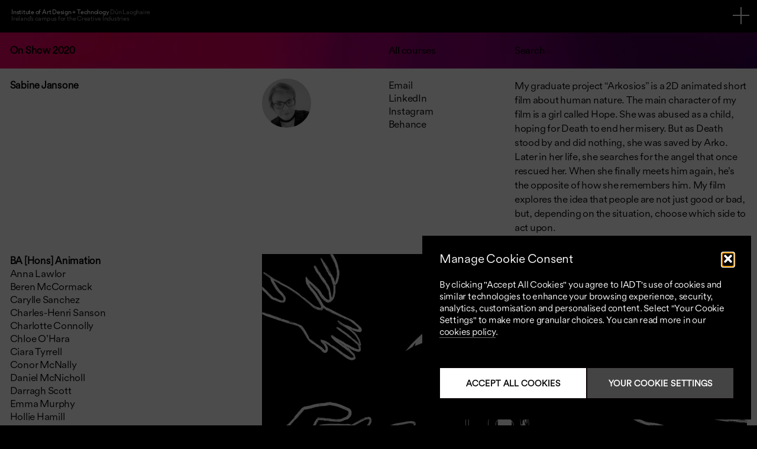

--- FILE ---
content_type: text/html; charset=UTF-8
request_url: https://onshow2020.iadt.ie/student/sabine-jansone/
body_size: 21928
content:
<!DOCTYPE html>
<html lang="en-GB" class="no-js ">
<head>

    <!-- Global site tag (gtag.js) - Google Analytics -->
    <!--
    <script type="text/plain" data-service="google-analytics" data-category="statistics" async data-cmplz-src="https://www.googletagmanager.com/gtag/js?id=UA-81199933-2"></script>
    <script>
        window.dataLayer = window.dataLayer || [];
        function gtag(){dataLayer.push(arguments);}
        gtag('js', new Date());

        gtag('config', 'UA-81199933-2');
    </script>
    -->


    <meta charset="UTF-8">
    <meta http-equiv="X-UA-Compatible" content="IE=edge">
    <meta name="viewport" content="width=device-width, initial-scale=1">
    <link rel="profile" href="https://gmpg.org/xfn/11">

    <script>document.documentElement.className = 'js';</script>

    <!-- Favicon -->
    <link rel="apple-touch-icon" sizes="180x180" href="/wp-content/themes/onshow2020/assets/css/img/fav/apple-touch_icons.png">
    <!--<link rel="icon" type="image/png" sizes="32x32" href="/wp-content/themes/onshow2020/assets/css/img/fav/favicon-32x32.png">--><!--
    <!--<link rel="icon" type="image/png" sizes="16x16" href="/wp-content/themes/onshow2020/assets/css/img/fav/favicon-16x16.png">-->
    <link rel="manifest" href="/wp-content/themes/onshow2020/assets/css/img/fav/site.webmanifest">
    <link rel="mask-icon" href="/wp-content/themes/onshow2020/assets/css/img/fav/safari-pinned-tabs.svg" color="#5bbad5">
    <link rel="shortcut icon" id="fav" href="/wp-content/themes/onshow2020/assets/css/img/fav/fav_1b.ico">
    <meta name="msapplication-TileColor" content="#f3126c">
    <meta name="msapplication-config" content="/wp-content/themes/onshow2020/assets/css/img/fav/browserconfig.xml">
    <meta name="theme-color" content="#ffffff">


    
    <meta property="og:locale" content="en_GB" />
    <meta property="og:type" content="website" />
    <meta property="og:title" content="Sabine Jansone — IADT On Show 2020" />
    <meta property="og:description" content="Find out more about Sabine Jansone at the IADT 2020 Graduate Show. Come and meet the next generation of Creative Talent." />
    <meta property="og:url" content="https://onshow2020.iadt.ie/student/sabine-jansone/" />
    <meta property="og:site_name" content="IADT On Show 2020" />
    <meta property="og:image" content="https://onshow2020.iadt.ie/wp-content/uploads/sites/3/2020/11/001-1024x576.jpg" />
    <meta property="og:image:width" content="800" />
    <meta property="og:image:height" content="800" />
    <meta name="twitter:card" content="summary" />
    <meta name="twitter:description" content="Find out more about Sabine Jansone at the IADT 2020 Graduate Show. Come and meet the next generation of Creative Talent." />
    <meta name="twitter:title" content="Sabine Jansone — IADT On Show 2020" />
    <meta name="twitter:site" content="@myIADT" />
    <meta name="twitter:image" content="https://onshow2020.iadt.ie/wp-content/uploads/sites/3/2020/11/001-1024x576.jpg" />
    <meta name="twitter:creator" content="@myIADT" />

    

    <meta name='robots' content='index, follow, max-image-preview:large, max-snippet:-1, max-video-preview:-1' />
	<style>img:is([sizes="auto" i], [sizes^="auto," i]) { contain-intrinsic-size: 3000px 1500px }</style>
	
	<!-- This site is optimized with the Yoast SEO plugin v25.7 - https://yoast.com/wordpress/plugins/seo/ -->
	<title>Sabine Jansone &#8212; IADT On Show 2020</title>
	<link rel="canonical" href="https://onshow2020.iadt.ie/student/sabine-jansone/" />
	<meta property="og:locale" content="en_GB" />
	<meta property="og:type" content="article" />
	<meta property="og:title" content="Sabine Jansone &#8212; IADT On Show 2020" />
	<meta property="og:description" content="My graduate project &#8220;Arkosios&#8221; is a 2D animated short film about human nature. The main character of my film is a girl called Hope. She was abused as a child, hoping for Death to end her misery. But as Death stood by and did nothing, she was saved by Arko. Later in her life, she [&hellip;]" />
	<meta property="og:url" content="https://onshow2020.iadt.ie/student/sabine-jansone/" />
	<meta property="og:site_name" content="IADT On Show 2020" />
	<meta property="article:modified_time" content="2020-11-02T19:12:29+00:00" />
	<meta property="og:image" content="https://onshow2020.iadt.ie/wp-content/uploads/sites/3/2020/11/001.jpg" />
	<meta property="og:image:width" content="2400" />
	<meta property="og:image:height" content="1350" />
	<meta property="og:image:type" content="image/jpeg" />
	<meta name="twitter:card" content="summary_large_image" />
	<script type="application/ld+json" class="yoast-schema-graph">{"@context":"https://schema.org","@graph":[{"@type":"WebPage","@id":"https://onshow2020.iadt.ie/student/sabine-jansone/","url":"https://onshow2020.iadt.ie/student/sabine-jansone/","name":"Sabine Jansone &#8212; IADT On Show 2020","isPartOf":{"@id":"https://onshow2020.iadt.ie/#website"},"primaryImageOfPage":{"@id":"https://onshow2020.iadt.ie/student/sabine-jansone/#primaryimage"},"image":{"@id":"https://onshow2020.iadt.ie/student/sabine-jansone/#primaryimage"},"thumbnailUrl":"https://onshow2020.iadt.ie/wp-content/uploads/sites/3/2020/11/001.jpg","datePublished":"2020-11-02T19:10:04+00:00","dateModified":"2020-11-02T19:12:29+00:00","breadcrumb":{"@id":"https://onshow2020.iadt.ie/student/sabine-jansone/#breadcrumb"},"inLanguage":"en-GB","potentialAction":[{"@type":"ReadAction","target":["https://onshow2020.iadt.ie/student/sabine-jansone/"]}]},{"@type":"ImageObject","inLanguage":"en-GB","@id":"https://onshow2020.iadt.ie/student/sabine-jansone/#primaryimage","url":"https://onshow2020.iadt.ie/wp-content/uploads/sites/3/2020/11/001.jpg","contentUrl":"https://onshow2020.iadt.ie/wp-content/uploads/sites/3/2020/11/001.jpg","width":2400,"height":1350},{"@type":"BreadcrumbList","@id":"https://onshow2020.iadt.ie/student/sabine-jansone/#breadcrumb","itemListElement":[{"@type":"ListItem","position":1,"name":"Home","item":"https://onshow2020.iadt.ie/"},{"@type":"ListItem","position":2,"name":"Sabine Jansone"}]},{"@type":"WebSite","@id":"https://onshow2020.iadt.ie/#website","url":"https://onshow2020.iadt.ie/","name":"IADT On Show 2020","description":"A celebration of the next generation of creative talent.","potentialAction":[{"@type":"SearchAction","target":{"@type":"EntryPoint","urlTemplate":"https://onshow2020.iadt.ie/?s={search_term_string}"},"query-input":{"@type":"PropertyValueSpecification","valueRequired":true,"valueName":"search_term_string"}}],"inLanguage":"en-GB"}]}</script>
	<!-- / Yoast SEO plugin. -->


<link rel="alternate" type="application/rss+xml" title="IADT On Show 2020 &raquo; Feed" href="https://onshow2020.iadt.ie/feed/" />
<link rel="alternate" type="application/rss+xml" title="IADT On Show 2020 &raquo; Comments Feed" href="https://onshow2020.iadt.ie/comments/feed/" />
<script type="text/javascript">
/* <![CDATA[ */
window._wpemojiSettings = {"baseUrl":"https:\/\/s.w.org\/images\/core\/emoji\/16.0.1\/72x72\/","ext":".png","svgUrl":"https:\/\/s.w.org\/images\/core\/emoji\/16.0.1\/svg\/","svgExt":".svg","source":{"concatemoji":"https:\/\/onshow2020.iadt.ie\/wp-includes\/js\/wp-emoji-release.min.js?ver=6.8.2"}};
/*! This file is auto-generated */
!function(s,n){var o,i,e;function c(e){try{var t={supportTests:e,timestamp:(new Date).valueOf()};sessionStorage.setItem(o,JSON.stringify(t))}catch(e){}}function p(e,t,n){e.clearRect(0,0,e.canvas.width,e.canvas.height),e.fillText(t,0,0);var t=new Uint32Array(e.getImageData(0,0,e.canvas.width,e.canvas.height).data),a=(e.clearRect(0,0,e.canvas.width,e.canvas.height),e.fillText(n,0,0),new Uint32Array(e.getImageData(0,0,e.canvas.width,e.canvas.height).data));return t.every(function(e,t){return e===a[t]})}function u(e,t){e.clearRect(0,0,e.canvas.width,e.canvas.height),e.fillText(t,0,0);for(var n=e.getImageData(16,16,1,1),a=0;a<n.data.length;a++)if(0!==n.data[a])return!1;return!0}function f(e,t,n,a){switch(t){case"flag":return n(e,"\ud83c\udff3\ufe0f\u200d\u26a7\ufe0f","\ud83c\udff3\ufe0f\u200b\u26a7\ufe0f")?!1:!n(e,"\ud83c\udde8\ud83c\uddf6","\ud83c\udde8\u200b\ud83c\uddf6")&&!n(e,"\ud83c\udff4\udb40\udc67\udb40\udc62\udb40\udc65\udb40\udc6e\udb40\udc67\udb40\udc7f","\ud83c\udff4\u200b\udb40\udc67\u200b\udb40\udc62\u200b\udb40\udc65\u200b\udb40\udc6e\u200b\udb40\udc67\u200b\udb40\udc7f");case"emoji":return!a(e,"\ud83e\udedf")}return!1}function g(e,t,n,a){var r="undefined"!=typeof WorkerGlobalScope&&self instanceof WorkerGlobalScope?new OffscreenCanvas(300,150):s.createElement("canvas"),o=r.getContext("2d",{willReadFrequently:!0}),i=(o.textBaseline="top",o.font="600 32px Arial",{});return e.forEach(function(e){i[e]=t(o,e,n,a)}),i}function t(e){var t=s.createElement("script");t.src=e,t.defer=!0,s.head.appendChild(t)}"undefined"!=typeof Promise&&(o="wpEmojiSettingsSupports",i=["flag","emoji"],n.supports={everything:!0,everythingExceptFlag:!0},e=new Promise(function(e){s.addEventListener("DOMContentLoaded",e,{once:!0})}),new Promise(function(t){var n=function(){try{var e=JSON.parse(sessionStorage.getItem(o));if("object"==typeof e&&"number"==typeof e.timestamp&&(new Date).valueOf()<e.timestamp+604800&&"object"==typeof e.supportTests)return e.supportTests}catch(e){}return null}();if(!n){if("undefined"!=typeof Worker&&"undefined"!=typeof OffscreenCanvas&&"undefined"!=typeof URL&&URL.createObjectURL&&"undefined"!=typeof Blob)try{var e="postMessage("+g.toString()+"("+[JSON.stringify(i),f.toString(),p.toString(),u.toString()].join(",")+"));",a=new Blob([e],{type:"text/javascript"}),r=new Worker(URL.createObjectURL(a),{name:"wpTestEmojiSupports"});return void(r.onmessage=function(e){c(n=e.data),r.terminate(),t(n)})}catch(e){}c(n=g(i,f,p,u))}t(n)}).then(function(e){for(var t in e)n.supports[t]=e[t],n.supports.everything=n.supports.everything&&n.supports[t],"flag"!==t&&(n.supports.everythingExceptFlag=n.supports.everythingExceptFlag&&n.supports[t]);n.supports.everythingExceptFlag=n.supports.everythingExceptFlag&&!n.supports.flag,n.DOMReady=!1,n.readyCallback=function(){n.DOMReady=!0}}).then(function(){return e}).then(function(){var e;n.supports.everything||(n.readyCallback(),(e=n.source||{}).concatemoji?t(e.concatemoji):e.wpemoji&&e.twemoji&&(t(e.twemoji),t(e.wpemoji)))}))}((window,document),window._wpemojiSettings);
/* ]]> */
</script>
<link rel='stylesheet' id='lity-css' href='https://onshow2020.iadt.ie/wp-content/themes/onshow2020/assets/css/lity.min.css?ver=1743707696' type='text/css' media='' />
<link rel='stylesheet' id='theme_style-css' href='https://onshow2020.iadt.ie/wp-content/themes/onshow2020/assets/css/00_comp.css?ver=1743707696' type='text/css' media='' />
<style id='wp-emoji-styles-inline-css' type='text/css'>

	img.wp-smiley, img.emoji {
		display: inline !important;
		border: none !important;
		box-shadow: none !important;
		height: 1em !important;
		width: 1em !important;
		margin: 0 0.07em !important;
		vertical-align: -0.1em !important;
		background: none !important;
		padding: 0 !important;
	}
</style>
<link rel='stylesheet' id='wp-block-library-css' href='https://onshow2020.iadt.ie/wp-includes/css/dist/block-library/style.min.css?ver=6.8.2' type='text/css' media='all' />
<style id='classic-theme-styles-inline-css' type='text/css'>
/*! This file is auto-generated */
.wp-block-button__link{color:#fff;background-color:#32373c;border-radius:9999px;box-shadow:none;text-decoration:none;padding:calc(.667em + 2px) calc(1.333em + 2px);font-size:1.125em}.wp-block-file__button{background:#32373c;color:#fff;text-decoration:none}
</style>
<style id='global-styles-inline-css' type='text/css'>
:root{--wp--preset--aspect-ratio--square: 1;--wp--preset--aspect-ratio--4-3: 4/3;--wp--preset--aspect-ratio--3-4: 3/4;--wp--preset--aspect-ratio--3-2: 3/2;--wp--preset--aspect-ratio--2-3: 2/3;--wp--preset--aspect-ratio--16-9: 16/9;--wp--preset--aspect-ratio--9-16: 9/16;--wp--preset--color--black: #000000;--wp--preset--color--cyan-bluish-gray: #abb8c3;--wp--preset--color--white: #ffffff;--wp--preset--color--pale-pink: #f78da7;--wp--preset--color--vivid-red: #cf2e2e;--wp--preset--color--luminous-vivid-orange: #ff6900;--wp--preset--color--luminous-vivid-amber: #fcb900;--wp--preset--color--light-green-cyan: #7bdcb5;--wp--preset--color--vivid-green-cyan: #00d084;--wp--preset--color--pale-cyan-blue: #8ed1fc;--wp--preset--color--vivid-cyan-blue: #0693e3;--wp--preset--color--vivid-purple: #9b51e0;--wp--preset--gradient--vivid-cyan-blue-to-vivid-purple: linear-gradient(135deg,rgba(6,147,227,1) 0%,rgb(155,81,224) 100%);--wp--preset--gradient--light-green-cyan-to-vivid-green-cyan: linear-gradient(135deg,rgb(122,220,180) 0%,rgb(0,208,130) 100%);--wp--preset--gradient--luminous-vivid-amber-to-luminous-vivid-orange: linear-gradient(135deg,rgba(252,185,0,1) 0%,rgba(255,105,0,1) 100%);--wp--preset--gradient--luminous-vivid-orange-to-vivid-red: linear-gradient(135deg,rgba(255,105,0,1) 0%,rgb(207,46,46) 100%);--wp--preset--gradient--very-light-gray-to-cyan-bluish-gray: linear-gradient(135deg,rgb(238,238,238) 0%,rgb(169,184,195) 100%);--wp--preset--gradient--cool-to-warm-spectrum: linear-gradient(135deg,rgb(74,234,220) 0%,rgb(151,120,209) 20%,rgb(207,42,186) 40%,rgb(238,44,130) 60%,rgb(251,105,98) 80%,rgb(254,248,76) 100%);--wp--preset--gradient--blush-light-purple: linear-gradient(135deg,rgb(255,206,236) 0%,rgb(152,150,240) 100%);--wp--preset--gradient--blush-bordeaux: linear-gradient(135deg,rgb(254,205,165) 0%,rgb(254,45,45) 50%,rgb(107,0,62) 100%);--wp--preset--gradient--luminous-dusk: linear-gradient(135deg,rgb(255,203,112) 0%,rgb(199,81,192) 50%,rgb(65,88,208) 100%);--wp--preset--gradient--pale-ocean: linear-gradient(135deg,rgb(255,245,203) 0%,rgb(182,227,212) 50%,rgb(51,167,181) 100%);--wp--preset--gradient--electric-grass: linear-gradient(135deg,rgb(202,248,128) 0%,rgb(113,206,126) 100%);--wp--preset--gradient--midnight: linear-gradient(135deg,rgb(2,3,129) 0%,rgb(40,116,252) 100%);--wp--preset--font-size--small: 13px;--wp--preset--font-size--medium: 20px;--wp--preset--font-size--large: 36px;--wp--preset--font-size--x-large: 42px;--wp--preset--spacing--20: 0.44rem;--wp--preset--spacing--30: 0.67rem;--wp--preset--spacing--40: 1rem;--wp--preset--spacing--50: 1.5rem;--wp--preset--spacing--60: 2.25rem;--wp--preset--spacing--70: 3.38rem;--wp--preset--spacing--80: 5.06rem;--wp--preset--shadow--natural: 6px 6px 9px rgba(0, 0, 0, 0.2);--wp--preset--shadow--deep: 12px 12px 50px rgba(0, 0, 0, 0.4);--wp--preset--shadow--sharp: 6px 6px 0px rgba(0, 0, 0, 0.2);--wp--preset--shadow--outlined: 6px 6px 0px -3px rgba(255, 255, 255, 1), 6px 6px rgba(0, 0, 0, 1);--wp--preset--shadow--crisp: 6px 6px 0px rgba(0, 0, 0, 1);}:where(.is-layout-flex){gap: 0.5em;}:where(.is-layout-grid){gap: 0.5em;}body .is-layout-flex{display: flex;}.is-layout-flex{flex-wrap: wrap;align-items: center;}.is-layout-flex > :is(*, div){margin: 0;}body .is-layout-grid{display: grid;}.is-layout-grid > :is(*, div){margin: 0;}:where(.wp-block-columns.is-layout-flex){gap: 2em;}:where(.wp-block-columns.is-layout-grid){gap: 2em;}:where(.wp-block-post-template.is-layout-flex){gap: 1.25em;}:where(.wp-block-post-template.is-layout-grid){gap: 1.25em;}.has-black-color{color: var(--wp--preset--color--black) !important;}.has-cyan-bluish-gray-color{color: var(--wp--preset--color--cyan-bluish-gray) !important;}.has-white-color{color: var(--wp--preset--color--white) !important;}.has-pale-pink-color{color: var(--wp--preset--color--pale-pink) !important;}.has-vivid-red-color{color: var(--wp--preset--color--vivid-red) !important;}.has-luminous-vivid-orange-color{color: var(--wp--preset--color--luminous-vivid-orange) !important;}.has-luminous-vivid-amber-color{color: var(--wp--preset--color--luminous-vivid-amber) !important;}.has-light-green-cyan-color{color: var(--wp--preset--color--light-green-cyan) !important;}.has-vivid-green-cyan-color{color: var(--wp--preset--color--vivid-green-cyan) !important;}.has-pale-cyan-blue-color{color: var(--wp--preset--color--pale-cyan-blue) !important;}.has-vivid-cyan-blue-color{color: var(--wp--preset--color--vivid-cyan-blue) !important;}.has-vivid-purple-color{color: var(--wp--preset--color--vivid-purple) !important;}.has-black-background-color{background-color: var(--wp--preset--color--black) !important;}.has-cyan-bluish-gray-background-color{background-color: var(--wp--preset--color--cyan-bluish-gray) !important;}.has-white-background-color{background-color: var(--wp--preset--color--white) !important;}.has-pale-pink-background-color{background-color: var(--wp--preset--color--pale-pink) !important;}.has-vivid-red-background-color{background-color: var(--wp--preset--color--vivid-red) !important;}.has-luminous-vivid-orange-background-color{background-color: var(--wp--preset--color--luminous-vivid-orange) !important;}.has-luminous-vivid-amber-background-color{background-color: var(--wp--preset--color--luminous-vivid-amber) !important;}.has-light-green-cyan-background-color{background-color: var(--wp--preset--color--light-green-cyan) !important;}.has-vivid-green-cyan-background-color{background-color: var(--wp--preset--color--vivid-green-cyan) !important;}.has-pale-cyan-blue-background-color{background-color: var(--wp--preset--color--pale-cyan-blue) !important;}.has-vivid-cyan-blue-background-color{background-color: var(--wp--preset--color--vivid-cyan-blue) !important;}.has-vivid-purple-background-color{background-color: var(--wp--preset--color--vivid-purple) !important;}.has-black-border-color{border-color: var(--wp--preset--color--black) !important;}.has-cyan-bluish-gray-border-color{border-color: var(--wp--preset--color--cyan-bluish-gray) !important;}.has-white-border-color{border-color: var(--wp--preset--color--white) !important;}.has-pale-pink-border-color{border-color: var(--wp--preset--color--pale-pink) !important;}.has-vivid-red-border-color{border-color: var(--wp--preset--color--vivid-red) !important;}.has-luminous-vivid-orange-border-color{border-color: var(--wp--preset--color--luminous-vivid-orange) !important;}.has-luminous-vivid-amber-border-color{border-color: var(--wp--preset--color--luminous-vivid-amber) !important;}.has-light-green-cyan-border-color{border-color: var(--wp--preset--color--light-green-cyan) !important;}.has-vivid-green-cyan-border-color{border-color: var(--wp--preset--color--vivid-green-cyan) !important;}.has-pale-cyan-blue-border-color{border-color: var(--wp--preset--color--pale-cyan-blue) !important;}.has-vivid-cyan-blue-border-color{border-color: var(--wp--preset--color--vivid-cyan-blue) !important;}.has-vivid-purple-border-color{border-color: var(--wp--preset--color--vivid-purple) !important;}.has-vivid-cyan-blue-to-vivid-purple-gradient-background{background: var(--wp--preset--gradient--vivid-cyan-blue-to-vivid-purple) !important;}.has-light-green-cyan-to-vivid-green-cyan-gradient-background{background: var(--wp--preset--gradient--light-green-cyan-to-vivid-green-cyan) !important;}.has-luminous-vivid-amber-to-luminous-vivid-orange-gradient-background{background: var(--wp--preset--gradient--luminous-vivid-amber-to-luminous-vivid-orange) !important;}.has-luminous-vivid-orange-to-vivid-red-gradient-background{background: var(--wp--preset--gradient--luminous-vivid-orange-to-vivid-red) !important;}.has-very-light-gray-to-cyan-bluish-gray-gradient-background{background: var(--wp--preset--gradient--very-light-gray-to-cyan-bluish-gray) !important;}.has-cool-to-warm-spectrum-gradient-background{background: var(--wp--preset--gradient--cool-to-warm-spectrum) !important;}.has-blush-light-purple-gradient-background{background: var(--wp--preset--gradient--blush-light-purple) !important;}.has-blush-bordeaux-gradient-background{background: var(--wp--preset--gradient--blush-bordeaux) !important;}.has-luminous-dusk-gradient-background{background: var(--wp--preset--gradient--luminous-dusk) !important;}.has-pale-ocean-gradient-background{background: var(--wp--preset--gradient--pale-ocean) !important;}.has-electric-grass-gradient-background{background: var(--wp--preset--gradient--electric-grass) !important;}.has-midnight-gradient-background{background: var(--wp--preset--gradient--midnight) !important;}.has-small-font-size{font-size: var(--wp--preset--font-size--small) !important;}.has-medium-font-size{font-size: var(--wp--preset--font-size--medium) !important;}.has-large-font-size{font-size: var(--wp--preset--font-size--large) !important;}.has-x-large-font-size{font-size: var(--wp--preset--font-size--x-large) !important;}
:where(.wp-block-post-template.is-layout-flex){gap: 1.25em;}:where(.wp-block-post-template.is-layout-grid){gap: 1.25em;}
:where(.wp-block-columns.is-layout-flex){gap: 2em;}:where(.wp-block-columns.is-layout-grid){gap: 2em;}
:root :where(.wp-block-pullquote){font-size: 1.5em;line-height: 1.6;}
</style>
<link rel='stylesheet' id='contact-form-7-css' href='https://onshow2020.iadt.ie/wp-content/plugins/contact-form-7/includes/css/styles.css?ver=6.1.1' type='text/css' media='all' />
<link rel='stylesheet' id='cmplz-general-css' href='https://onshow2020.iadt.ie/wp-content/plugins/complianz-gdpr/assets/css/cookieblocker.min.css?ver=1756177501' type='text/css' media='all' />
<link rel='stylesheet' id='search-filter-plugin-styles-css' href='https://onshow2020.iadt.ie/wp-content/plugins/search-filter-pro/public/assets/css/search-filter.min.css?ver=2.5.21' type='text/css' media='all' />
<link rel='stylesheet' id='onshow-style-css' href='https://onshow2020.iadt.ie/wp-content/themes/onshow2020/style.css?ver=6.8.2' type='text/css' media='all' />
<script type="text/javascript" src="https://onshow2020.iadt.ie/wp-includes/js/jquery/jquery.min.js?ver=3.7.1" id="jquery-core-js"></script>
<script type="text/javascript" src="https://onshow2020.iadt.ie/wp-includes/js/jquery/jquery-migrate.min.js?ver=3.4.1" id="jquery-migrate-js"></script>
<script type="text/javascript" id="search-filter-plugin-build-js-extra">
/* <![CDATA[ */
var SF_LDATA = {"ajax_url":"https:\/\/onshow2020.iadt.ie\/wp-admin\/admin-ajax.php","home_url":"https:\/\/onshow2020.iadt.ie\/","extensions":[]};
/* ]]> */
</script>
<script type="text/javascript" src="https://onshow2020.iadt.ie/wp-content/plugins/search-filter-pro/public/assets/js/search-filter-build.min.js?ver=2.5.21" id="search-filter-plugin-build-js"></script>
<script type="text/javascript" src="https://onshow2020.iadt.ie/wp-content/plugins/search-filter-pro/public/assets/js/chosen.jquery.min.js?ver=2.5.21" id="search-filter-plugin-chosen-js"></script>
<link rel="https://api.w.org/" href="https://onshow2020.iadt.ie/wp-json/" /><link rel="alternate" title="JSON" type="application/json" href="https://onshow2020.iadt.ie/wp-json/wp/v2/student/2353" /><link rel="EditURI" type="application/rsd+xml" title="RSD" href="https://onshow2020.iadt.ie/xmlrpc.php?rsd" />
<meta name="generator" content="WordPress 6.8.2" />
<link rel='shortlink' href='https://onshow2020.iadt.ie/?p=2353' />
<link rel="alternate" title="oEmbed (JSON)" type="application/json+oembed" href="https://onshow2020.iadt.ie/wp-json/oembed/1.0/embed?url=https%3A%2F%2Fonshow2020.iadt.ie%2Fstudent%2Fsabine-jansone%2F" />
<link rel="alternate" title="oEmbed (XML)" type="text/xml+oembed" href="https://onshow2020.iadt.ie/wp-json/oembed/1.0/embed?url=https%3A%2F%2Fonshow2020.iadt.ie%2Fstudent%2Fsabine-jansone%2F&#038;format=xml" />
			<style>.cmplz-hidden {
					display: none !important;
				}</style><style type="text/css">.recentcomments a{display:inline !important;padding:0 !important;margin:0 !important;}</style>
    <script type='text/javascript' src='//ajax.googleapis.com/ajax/libs/jquery/3.5.1/jquery.min.js'></script>

    <!--
    <script type="text/plain" data-service="google-analytics" data-category="statistics" async data-cmplz-src="https://www.googletagmanager.com/gtag/js?id=UA-81199933-3"></script>
    <script>
        window.dataLayer = window.dataLayer || [];
        function gtag(){dataLayer.push(arguments);}
        gtag('js', new Date());

        gtag('config', 'UA-81199933-3');
    </script>
    -->
</head>




<body data-cmplz=1 class="wp-singular student-template-default single single-student postid-2353 wp-theme-onshow2020">


    <a id="top"></a>
    <noscript><div class="alert alert-danger" id="alert-top">The IADT website works best with JavaScript enabled</div></noscript>


    <header class="clearer globalbar_wrap">
        <!-- Begin Global Nav Include -->
    <div class="globalbar clearer">
        <div class="container">

            <a class="globalbar_title" href="https://iadt.ie/">
                Institute of Art Design + Technology <span>Dún Laoghaire</span><br>
                <span class="underline">Ireland’s campus for the Creative Industries</span>
            </a>

            <button class="nav_toggle" aria-label="Navigation toggle"></button>

            <div class="globalnav_close"></div>

            <div class="globalnav_panel">

                <div class="globalnav_wrap box">

                    <ul id="global-nav" class="menu"><li id="menu-item-8590" class="menu-item menu-item-type-post_type menu-item-object-page menu-item-has-children menu-item-8590"><a href="https://iadt.ie/courses/">Courses</a>
<ul class="sub-menu">
	<li id="menu-item-8634" class="menu-item menu-item-type-custom menu-item-object-custom menu-item-8634"><a href="https://iadt.ie/courses/?type=undergraduate">Undergraduate</a></li>
	<li id="menu-item-8635" class="menu-item menu-item-type-custom menu-item-object-custom menu-item-8635"><a href="https://iadt.ie/courses/?type=postgraduate">Postgraduate</a></li>
	<li id="menu-item-14193" class="menu-item menu-item-type-custom menu-item-object-custom menu-item-14193"><a href="https://iadt.ie/courses/?type=springboard">Springboard Courses</a></li>
	<li id="menu-item-8636" class="menu-item menu-item-type-custom menu-item-object-custom menu-item-8636"><a href="https://iadt.ie/courses/?type=certificate">Certificate</a></li>
	<li id="menu-item-8637" class="menu-item menu-item-type-custom menu-item-object-custom menu-item-8637"><a href="https://iadt.ie/courses/?type=parttime">Part Time Courses</a></li>
</ul>
</li>
<li id="menu-item-8591" class="menu-item menu-item-type-post_type menu-item-object-page menu-item-8591"><a href="https://iadt.ie/study/">Study at IADT</a></li>
<li id="menu-item-8589" class="menu-item menu-item-type-post_type menu-item-object-page menu-item-8589"><a href="https://iadt.ie/about/">About</a></li>
<li id="menu-item-8592" class="menu-item menu-item-type-post_type menu-item-object-page menu-item-8592"><a href="https://iadt.ie/for-students/">For Students</a></li>
<li id="menu-item-8588" class="menu-item menu-item-type-post_type menu-item-object-page menu-item-8588"><a href="https://iadt.ie/services/">Services</a></li>
<li id="menu-item-8593" class="menu-item menu-item-type-post_type menu-item-object-page menu-item-8593"><a href="https://iadt.ie/research-enterprise/">Research + Industry</a></li>
</ul>
                    <ul id="global-nav-secondary-links" class="sitebar_nav"><li id="menu-item-21973" class="menu-item menu-item-type-custom menu-item-object-custom menu-item-21973"><a href="https://iadt.ie/first-year-focus/">First Year Focus</a></li>
<li id="menu-item-8607" class="menu-item menu-item-type-post_type menu-item-object-page menu-item-8607"><a href="https://iadt.ie/future/">Undergraduate</a></li>
<li id="menu-item-9175" class="menu-item menu-item-type-post_type menu-item-object-page menu-item-9175"><a href="https://iadt.ie/further-your-future/">Postgraduate</a></li>
<li id="menu-item-32056" class="menu-item menu-item-type-custom menu-item-object-custom menu-item-32056"><a href="https://connect.iadt.ie/">IADT Alumni</a></li>
<li id="menu-item-18953" class="menu-item menu-item-type-post_type menu-item-object-page menu-item-18953"><a href="https://iadt.ie/research-enterprise/research-portal/">Discover our Research</a></li>
<li id="menu-item-26632" class="menu-item menu-item-type-post_type menu-item-object-page menu-item-26632"><a href="https://iadt.ie/mentalhealth/">Mental Health</a></li>
<li id="menu-item-8605" class="menu-item menu-item-type-post_type menu-item-object-page menu-item-8605"><a href="https://iadt.ie/contact/">Contact Us</a></li>
</ul>
                    <div>

                        <ul style="display:none;" id="sub-menu-item-8591"><li class=""><a href="https://iadt.ie/study/micro-credentials/">Micro-Credentials</a></li><li class=""><a href="https://iadt.ie/study/tertiary-courses/">Tertiary Courses</a></li><li class=""><a href="https://iadt.ie/study/cao-applications/">CAO Applications</a></li><li class=""><a href="https://iadt.ie/study/portfolio-guidelines/">Portfolio Submission</a></li><li class=""><a href="https://iadt.ie/study/deferring/">Deferring your place on a Programme</a></li><li class=""><a href="https://iadt.ie/study/recognition-of-prior-learning/">Recognition of Prior Learning</a></li><li class=""><a href="https://iadt.ie/study/how-to-apply/">How to Apply</a></li><li class=""><a href="https://iadt.ie/study/springboard-courses/">Springboard Courses</a></li><li class=""><a href="https://iadt.ie/study/lifelong-learning/">Lifelong Learning</a></li><li class=""><a href="https://iadt.ie/study/creative-futures-academy/">Creative Futures Academy</a></li><li class=""><a href="https://iadt.ie/study/open-days/">Open Days</a></li><li class=""><a href="https://iadt.ie/study/filmeu/">FilmEU</a></li><li class=""><a href="https://iadt.ie/study/placement-programme/">Placement Programme</a></li><li class=""><a href="https://iadt.ie/study/erasmus/">Erasmus</a></li><li class=""><a href="https://iadt.ie/study/international-students/">International Admissions</a></li><li class=""><a href="https://iadt.ie/study/sport-scholarships/">IADT and DLR County Council Sports Awards</a></li><li class=""><a href="https://iadt.ie/study/college-life/">College Life</a></li><li class=""><a href="https://iadt.ie/study/guidance-counsellors/">For Guidance Counsellors</a></li></ul><ul style="display:none;" id="sub-menu-item-8589"><li class=""><a href="https://iadt.ie/about/iadt/">About the Institute</a></li><li class=""><a href="https://iadt.ie/about/national-film-school/">National Film School</a></li><li class=""><a href="https://iadt.ie/about/public-design-lab/">Public Design Lab</a></li><li class=""><a href="https://iadt.ie/about/n-tutorr/">N-TUTORR</a></li><li class=""><a href="https://iadt.ie/about/your-rights-entitlements/">Your Rights + Entitlements</a></li><li class=""><a href="https://iadt.ie/about/health-safety/">Health + Safety</a></li><li class=""><a href="https://iadt.ie/about/teaching-learning/">Teaching + Learning</a></li><li class=""><a href="https://iadt.ie/about/campus-info/">Campus Info</a></li><li class=""><a href="https://iadt.ie/about/iadt-policies-procedures/">IADT Policies + Procedures</a></li><li class=""><a href="https://iadt.ie/about/staff/">Staff Directory</a></li><li class=""><a href="https://iadt.ie/about/human-resources/">Human Resources</a></li><li class=""><a href="https://iadt.ie/about/equality-diversity-inclusion/">Equality, Diversity + Inclusion</a></li></ul><ul style="display:none;" id="sub-menu-item-8592"><li class=""><a href="https://iadt.ie/for-students/thank-you-for-your-response/">Thank you for your response</a></li><li class=""><a href="https://iadt.ie/for-students/registration/">Registration Information &#8211; Academic Year 2025/26</a></li><li class=""><a href="https://iadt.ie/for-students/semesterisation/">Semesterisation</a></li><li class=""><a href="https://iadt.ie/for-students/fees-grants/">Fees + Grants</a></li><li class=""><a href="https://iadt.ie/for-students/student-finance/">Scholarships + Student Finance</a></li><li class=""><a href="https://iadt.ie/for-students/accommodation/">Accommodation</a></li><li class=""><a href="https://iadt.ie/for-students/policies-procedures/">Student Policies + Procedures</a></li><li class=""><a href="https://iadt.ie/for-students/exams-assessments/">Exams + Assessments</a></li><li class=""><a href="https://iadt.ie/for-students/final-year-matters/">Final Year Matters</a></li><li class=""><a href="https://iadt.ie/for-students/graduation/">Conferring 2025</a></li><li class=""><a href="https://iadt.ie/for-students/student-car-parking/">Campus Parking</a></li><li class=""><a href="https://iadt.ie/for-students/information-services/">Information Services</a></li><li class=""><a href="https://iadt.ie/for-students/student-ambassadors/">Student Ambassadors</a></li><li class=""><a href="https://iadt.ie/for-students/calendar/">Important Dates for Students 2025/26</a></li><li class=""><a href="https://iadt.ie/for-students/student-handbooks/">Student Handbooks</a></li><li class=""><a href="https://iadt.ie/for-students/students-union/">Students Union</a></li><li class=""><a href="https://iadt.ie/for-students/international/">International Student Hub</a></li></ul><ul style="display:none;" id="sub-menu-item-8588"><li class=""><a href="https://iadt.ie/services/library/">Library</a></li><li class=""><a href="https://iadt.ie/services/institute-student-services/">Student Services</a></li><li class=""><a href="https://iadt.ie/services/online-services/">Online Services</a></li><li class=""><a href="https://iadt.ie/services/information-services/">Information Services</a></li><li class=""><a href="https://iadt.ie/services/online-payments/">Online Payments</a></li><li class=""><a href="https://iadt.ie/services/academic-student-affairs/">Academic + Student Affairs</a></li></ul><ul style="display:none;" id="sub-menu-item-8593"><li class=""><a href="https://iadt.ie/research-enterprise/elevate-2/">ELEVATE</a></li><li class=""><a href="https://iadt.ie/research-enterprise/orcid/">ORCID</a></li><li class=""><a href="https://iadt.ie/research-enterprise/research-portal/">Research Portal</a></li><li class=""><a href="https://iadt.ie/research-enterprise/strategic-postgraduate-development/">Research</a></li><li class=""><a href="https://iadt.ie/research-enterprise/enterprise-innovation/">Enterprise + Innovation</a></li><li class=""><a href="https://iadt.ie/research-enterprise/strategic-engagement/">Strategic Engagement</a></li></ul>
                        <script>
                            jQuery( function() {

                                /* Navbar Open Close */
                                jQuery(".globalbar button").click(function () {
                                    jQuery(".globalbar").toggleClass('on');
                                    jQuery("body, html").toggleClass('lock');
                                });
                                /* Clear by clickin space to the left of nav */
                                jQuery(".globalnav_close").click(function () {
                                    jQuery(".globalbar").removeClass('on');
                                    jQuery("body, html").removeClass('lock');
                                });

                                // Inject HTML into main menu

                                jQuery("li.dropdown, li.has-dropdown, ul#global-nav > li.menu-item").append("<span class='mobile_toggle'>&nbsp;</span>");

                                jQuery('li#menu-item-8591').append(jQuery("ul#sub-menu-item-8591").show());
                                jQuery('li#menu-item-8589').append(jQuery("ul#sub-menu-item-8589").show());
                                jQuery('li#menu-item-8592').append(jQuery("ul#sub-menu-item-8592").show());
                                jQuery('li#menu-item-8588').append(jQuery("ul#sub-menu-item-8588").show());
                                jQuery('li#menu-item-8593').append(jQuery("ul#sub-menu-item-8593").show());




                                jQuery('.globalbar button').focusout(function (){
                                    jQuery(".sitebar #search-panel-new fieldset").addClass('active');
                                });

                                jQuery('body.page-template-00_home_new #quicklinks-panel #quicklinks-button').focusout(function (){
                                    jQuery("body.page-template-00_home_new .home_banner .swiper-home .swiper-slide h1 a").addClass('active');
                                });

                                jQuery('.toggle-close, #quicklinks-close').focusout(function (){
                                    jQuery("body.page-template-00_home_new .home_banner .swiper-home .swiper-slide h1 a").removeClass('active');
                                });

                                jQuery("li.dropdown, li.has-dropdown, ul#global-nav > li.menu-item").on('click', '.mobile_toggle', function () {
                                    jQuery(this).parent().siblings().removeClass('on');
                                    jQuery(this).parent().toggleClass('on');
                                });
                            });

                        </script>

                    </div>

                </div>

            </div>

        </div>

    </div>

<!-- End Global Nav Include -->            </header>










    

    <!-- VIDEO HOLDER -->
    <div class="fix_vid">

        <div class="overlay"></div>

        <div class="ac_banner" style="background-image: url('https://onshow2020.iadt.ie/wp-content/themes/onshow2020/assets/css/img/iadt_bg_main.jpg')">
            <video id="vid" width="100%" height="auto" preload="auto" style="object-fit: cover; object-position: center center" poster="https://onshow2020.iadt.ie/wp-content/themes/onshow2020/assets/css/img/iadt_bg_main.jpg" autoplay="" muted="" playsinline="" loop="" webkit-playsinline="">
                <source src="https://onshow2020.iadt.ie/wp-content/themes/onshow2020/assets/css/img/iadt_bg_main.mp4" type="video/mp4">
            </video>
            <script>var herovide = document.getElementById('vid');
                herovide.autoplay = true;
                herovide.load(); </script>
        </div>
    </div>


    <div class="onshow_header onshow_container">

        <div class="col6 phone_col4 onshow_title"><a href="/">On Show 2020</a></div>

        <div class="col6 phone_col8 menu_wrap">

            <div class="col4 pad_col6 phone_col8 courses_drop">

    <span class="phone_hide">
        <strong>All courses</strong>
        <b>Close</b>
    </span>


    <div class="courses_list">
        <br>
                <ul>

            <li><a style='font-weight:bold; text-decoration:none;' href='https://onshow2020.iadt.ie/courses/3d-design-modelmaking-digital-art/'>3D Design, Modelmaking + Digital Art</a></li><li><a style='font-weight:bold; text-decoration:none;' href='https://onshow2020.iadt.ie/courses/animation/'>Animation</a></li><li><a style='font-weight:bold; text-decoration:none;' href='https://onshow2020.iadt.ie/courses/applied-psychology/'>Applied Psychology</a></li><li><a style='font-weight:bold; text-decoration:none;' href='https://onshow2020.iadt.ie/courses/art/'>Art</a></li><li><a style='font-weight:bold; text-decoration:none;' href='https://onshow2020.iadt.ie/courses/creative-computing/'>Creative Computing</a></li><li><a style='font-weight:bold; text-decoration:none;' href='https://onshow2020.iadt.ie/courses/creative-media-technologies/'>Creative Media Technologies</a></li><li><a style='font-weight:bold; text-decoration:none;' href='https://onshow2020.iadt.ie/courses/creative-music-production/'>Creative Music Production</a></li><li><a style='font-weight:bold; text-decoration:none;' href='https://onshow2020.iadt.ie/courses/character-make-up-design/'>Design for Stage + Screen Character Make Up Design</a></li><li><a style='font-weight:bold; text-decoration:none;' href='https://onshow2020.iadt.ie/courses/costume-design/'>Design for Stage + Screen Costume Design</a></li><li><a style='font-weight:bold; text-decoration:none;' href='https://onshow2020.iadt.ie/courses/production-design/'>Design for Stage + Screen Production Design</a></li><li><a style='font-weight:bold; text-decoration:none;' href='https://onshow2020.iadt.ie/courses/film-tv-production/'>Film + TV Production</a></li><li><a style='font-weight:bold; text-decoration:none;' href='https://onshow2020.iadt.ie/courses/photography/'>Photography</a></li><li><a style='font-weight:bold; text-decoration:none;' href='https://onshow2020.iadt.ie/courses/visual-communication-design/'>Visual Communication Design</a></li>
        </ul>
        <br>

    </div>


</div>

<div class="col8 pad_col6 phone_col4 search_drop">

    <div class="onshow-search" style="position: relative;">

        <div class="search_label">Search</div>
        <input id="onshow-search-input" type="text" required style="z-index: 2; position: relative;"><button style="display: none;"></button>

    </div>

    <script>



        $(function() {

            $('input#onshow-search-input').on('propertychange change keyup input paste',function(e){

                var input_len = this.value.length;

                if (input_len > 2) {

                    $("div#az-group").show();

                    filterBySearchTerm();

                    if($('div.letter-group ul').children(':visible').length == 0) {
                        $( "div.letter-group div.no-results" ).show();
                    } else {
                        $( "div.letter-group div.no-results" ).hide();
                    }

                } else {

                    $("div#az-group").hide();
                }
            });

            function filterBySearchTerm() {
                // Declare variables
                var input = document.getElementById('onshow-search-input'),
                    filter = input.value,
                    az_group = document.getElementById('az-group'),
                    lis = az_group.getElementsByTagName('li'),
                    h3s = az_group.getElementsByTagName('h3'),
                    searchTerms = filter.match(/[a-z]+/gi),
                    re, index, li, a;

                if (searchTerms) {
                    searchTerms = searchTerms.map(function(term) {
                        return '(?=.*' + term + ')';
                    });
                    re = new RegExp(searchTerms.join(''), 'i');
                } else {
                    re = /./;
                }

                // Loop through all list items, and hide those who don't match the search query
                for (index = 0; index < lis.length; index++) {
                    li = lis[index];
                    a = li.firstChild;
                    if (re.test(a.innerHTML + ' ' + a.getAttribute('data-keywords'))) {
                        li.style.display = '';
                    } else {
                        li.style.display = 'none';
                    }
                }
            }

        }); //dom ready

    </script>


    <div id="az-group" style="display: none;">

        <div class="letter-group">



            <ul style="list-style: none; margin: 0; padding: 0;">

                <li class="artist" style="display: none;"><a href="https://onshow2020.iadt.ie/courses/3d-design-modelmaking-digital-art/">3D Design, Modelmaking + Digital Art</a></li>
                        <li class="artist" style="display: none;"><a href="https://onshow2020.iadt.ie/student/stephen-boyd/">Stephen Boyd <span style="position: absolute; left: -9999px; opacity: 0;"> </span></a></li>

                    
                        <li class="artist" style="display: none;"><a href="https://onshow2020.iadt.ie/student/louise-murphy/">Louise Murphy <span style="position: absolute; left: -9999px; opacity: 0;"> </span></a></li>

                    
                        <li class="artist" style="display: none;"><a href="https://onshow2020.iadt.ie/student/shauna-breslin/">Shauna Breslin <span style="position: absolute; left: -9999px; opacity: 0;"> </span></a></li>

                    
                        <li class="artist" style="display: none;"><a href="https://onshow2020.iadt.ie/student/brian-norris/">Brian Norris <span style="position: absolute; left: -9999px; opacity: 0;"> </span></a></li>

                    
                        <li class="artist" style="display: none;"><a href="https://onshow2020.iadt.ie/student/colm-byrne/">Colm Byrne <span style="position: absolute; left: -9999px; opacity: 0;"> </span></a></li>

                    
                        <li class="artist" style="display: none;"><a href="https://onshow2020.iadt.ie/student/rebecca-rutledge/">Rebecca Rutledge <span style="position: absolute; left: -9999px; opacity: 0;"> </span></a></li>

                    
                        <li class="artist" style="display: none;"><a href="https://onshow2020.iadt.ie/student/maeve-sheils/">Maeve Sheils <span style="position: absolute; left: -9999px; opacity: 0;"> </span></a></li>

                    
                        <li class="artist" style="display: none;"><a href="https://onshow2020.iadt.ie/student/grace-colin/">Grace Colin <span style="position: absolute; left: -9999px; opacity: 0;"> </span></a></li>

                    
                        <li class="artist" style="display: none;"><a href="https://onshow2020.iadt.ie/student/jamie-grant/">Jamie Grant <span style="position: absolute; left: -9999px; opacity: 0;"> </span></a></li>

                    
                        <li class="artist" style="display: none;"><a href="https://onshow2020.iadt.ie/student/dmitri-clarke/">Dmitri Clarke <span style="position: absolute; left: -9999px; opacity: 0;"> </span></a></li>

                    
                        <li class="artist" style="display: none;"><a href="https://onshow2020.iadt.ie/student/niall-deeney/">Niall Deeney <span style="position: absolute; left: -9999px; opacity: 0;"> </span></a></li>

                    
                        <li class="artist" style="display: none;"><a href="https://onshow2020.iadt.ie/student/ciara-deleveen/">Ciara Deleveen <span style="position: absolute; left: -9999px; opacity: 0;"> </span></a></li>

                    
                        <li class="artist" style="display: none;"><a href="https://onshow2020.iadt.ie/student/megan-clooney/">Megan Clooney <span style="position: absolute; left: -9999px; opacity: 0;"> </span></a></li>

                    
                        <li class="artist" style="display: none;"><a href="https://onshow2020.iadt.ie/student/daniel-valentine/">Daniel Valentine <span style="position: absolute; left: -9999px; opacity: 0;"> </span></a></li>

                    
                        <li class="artist" style="display: none;"><a href="https://onshow2020.iadt.ie/student/freddie-oreilly/">Freddie O&#8217;Reilly <span style="position: absolute; left: -9999px; opacity: 0;"> </span></a></li>

                    
                        <li class="artist" style="display: none;"><a href="https://onshow2020.iadt.ie/student/jacqueline-smyth/">Jacqueline Smyth <span style="position: absolute; left: -9999px; opacity: 0;"> </span></a></li>

                    
                        <li class="artist" style="display: none;"><a href="https://onshow2020.iadt.ie/student/wesley-ward/">Wesley Ward <span style="position: absolute; left: -9999px; opacity: 0;"> </span></a></li>

                    
                        <li class="artist" style="display: none;"><a href="https://onshow2020.iadt.ie/student/eoin-weltecke/">Eoin Weltecke <span style="position: absolute; left: -9999px; opacity: 0;"> </span></a></li>

                    
                        <li class="artist" style="display: none;"><a href="https://onshow2020.iadt.ie/student/ellie-palmer/">Ellie Palmer <span style="position: absolute; left: -9999px; opacity: 0;"> </span></a></li>

                    
                        <li class="artist" style="display: none;"><a href="https://onshow2020.iadt.ie/student/eimear-oconnell/">Eimear O&#8217;Connell <span style="position: absolute; left: -9999px; opacity: 0;"> </span></a></li>

                    
                        <li class="artist" style="display: none;"><a href="https://onshow2020.iadt.ie/student/claire-osullivan/">Claire O&#8217;Sullivan <span style="position: absolute; left: -9999px; opacity: 0;"> </span></a></li>

                    
                        <li class="artist" style="display: none;"><a href="https://onshow2020.iadt.ie/student/anthony-orr/">Anthony Orr <span style="position: absolute; left: -9999px; opacity: 0;"> </span></a></li>

                    
                        <li class="artist" style="display: none;"><a href="https://onshow2020.iadt.ie/student/kerri-mcdonald/">Kerri McDonald <span style="position: absolute; left: -9999px; opacity: 0;"> </span></a></li>

                    <li class="artist" style="display: none;"><a href="https://onshow2020.iadt.ie/courses/animation/">Animation</a></li>
                        <li class="artist" style="display: none;"><a href="https://onshow2020.iadt.ie/student/sabine-jansone/">Sabine Jansone <span style="position: absolute; left: -9999px; opacity: 0;"> </span></a></li>

                    
                        <li class="artist" style="display: none;"><a href="https://onshow2020.iadt.ie/student/marta-iwanowska/">Marta Iwanowska <span style="position: absolute; left: -9999px; opacity: 0;"> </span></a></li>

                    
                        <li class="artist" style="display: none;"><a href="https://onshow2020.iadt.ie/student/krizsha-perocho/">Krizsha Perocho <span style="position: absolute; left: -9999px; opacity: 0;"> </span></a></li>

                    
                        <li class="artist" style="display: none;"><a href="https://onshow2020.iadt.ie/student/carylle-sanchez/">Carylle Sanchez <span style="position: absolute; left: -9999px; opacity: 0;"> </span></a></li>

                    
                        <li class="artist" style="display: none;"><a href="https://onshow2020.iadt.ie/student/key-woodlock/">Key Woodlock <span style="position: absolute; left: -9999px; opacity: 0;"> </span></a></li>

                    
                        <li class="artist" style="display: none;"><a href="https://onshow2020.iadt.ie/student/iobhar-stokes/">Iobhar Stokes <span style="position: absolute; left: -9999px; opacity: 0;"> </span></a></li>

                    
                        <li class="artist" style="display: none;"><a href="https://onshow2020.iadt.ie/student/beren-mccormack/">Beren McCormack <span style="position: absolute; left: -9999px; opacity: 0;"> </span></a></li>

                    
                        <li class="artist" style="display: none;"><a href="https://onshow2020.iadt.ie/student/sophie-quin/">Sophie Quin <span style="position: absolute; left: -9999px; opacity: 0;"> </span></a></li>

                    
                        <li class="artist" style="display: none;"><a href="https://onshow2020.iadt.ie/student/sinead-nolan/">Sinéad Nolan <span style="position: absolute; left: -9999px; opacity: 0;"> </span></a></li>

                    
                        <li class="artist" style="display: none;"><a href="https://onshow2020.iadt.ie/student/shannon-sheehy/">Shannon Sheehy <span style="position: absolute; left: -9999px; opacity: 0;"> </span></a></li>

                    
                        <li class="artist" style="display: none;"><a href="https://onshow2020.iadt.ie/student/charlotte-connolly/">Charlotte Connolly <span style="position: absolute; left: -9999px; opacity: 0;"> </span></a></li>

                    
                        <li class="artist" style="display: none;"><a href="https://onshow2020.iadt.ie/student/sarah-whyte/">Sarah Whyte <span style="position: absolute; left: -9999px; opacity: 0;"> </span></a></li>

                    
                        <li class="artist" style="display: none;"><a href="https://onshow2020.iadt.ie/student/sarah-benson/">Sarah Benson <span style="position: absolute; left: -9999px; opacity: 0;"> </span></a></li>

                    
                        <li class="artist" style="display: none;"><a href="https://onshow2020.iadt.ie/student/mikai-geronimo/">Mikai Geronimo <span style="position: absolute; left: -9999px; opacity: 0;"> </span></a></li>

                    
                        <li class="artist" style="display: none;"><a href="https://onshow2020.iadt.ie/student/josh-ocaoimh/">Josh O&#8217;Caoimh <span style="position: absolute; left: -9999px; opacity: 0;"> </span></a></li>

                    
                        <li class="artist" style="display: none;"><a href="https://onshow2020.iadt.ie/student/jack-mchugh/">Jack McHugh <span style="position: absolute; left: -9999px; opacity: 0;"> </span></a></li>

                    
                        <li class="artist" style="display: none;"><a href="https://onshow2020.iadt.ie/student/darragh-scott/">Darragh Scott <span style="position: absolute; left: -9999px; opacity: 0;"> </span></a></li>

                    
                        <li class="artist" style="display: none;"><a href="https://onshow2020.iadt.ie/student/hollie-hamill/">Hollie Hamill <span style="position: absolute; left: -9999px; opacity: 0;"> </span></a></li>

                    
                        <li class="artist" style="display: none;"><a href="https://onshow2020.iadt.ie/student/anna-lawlor/">Anna Lawlor <span style="position: absolute; left: -9999px; opacity: 0;"> </span></a></li>

                    
                        <li class="artist" style="display: none;"><a href="https://onshow2020.iadt.ie/student/emma-murphy/">Emma Murphy <span style="position: absolute; left: -9999px; opacity: 0;"> </span></a></li>

                    
                        <li class="artist" style="display: none;"><a href="https://onshow2020.iadt.ie/student/daniel-mcnicholl/">Daniel McNicholl <span style="position: absolute; left: -9999px; opacity: 0;"> </span></a></li>

                    
                        <li class="artist" style="display: none;"><a href="https://onshow2020.iadt.ie/student/conor-mcnally/">Conor McNally <span style="position: absolute; left: -9999px; opacity: 0;"> </span></a></li>

                    
                        <li class="artist" style="display: none;"><a href="https://onshow2020.iadt.ie/student/ciara-tyrrell/">Ciara Tyrrell <span style="position: absolute; left: -9999px; opacity: 0;"> </span></a></li>

                    
                        <li class="artist" style="display: none;"><a href="https://onshow2020.iadt.ie/student/chloe-ohara/">Chloe O&#8217;Hara <span style="position: absolute; left: -9999px; opacity: 0;"> </span></a></li>

                    
                        <li class="artist" style="display: none;"><a href="https://onshow2020.iadt.ie/student/charles-henri-sanson/">Charles-Henri Sanson <span style="position: absolute; left: -9999px; opacity: 0;"> </span></a></li>

                    <li class="artist" style="display: none;"><a href="https://onshow2020.iadt.ie/courses/applied-psychology/">Applied Psychology</a></li>
                        <li class="artist" style="display: none;"><a href="https://onshow2020.iadt.ie/student/siofra-keaveney/">Síofra Keaveney <span style="position: absolute; left: -9999px; opacity: 0;"> </span></a></li>

                    
                        <li class="artist" style="display: none;"><a href="https://onshow2020.iadt.ie/student/julie-maher/">Julie Maher <span style="position: absolute; left: -9999px; opacity: 0;"> </span></a></li>

                    
                        <li class="artist" style="display: none;"><a href="https://onshow2020.iadt.ie/student/somhairle-brennan/">Somhairle Brennan <span style="position: absolute; left: -9999px; opacity: 0;"> </span></a></li>

                    
                        <li class="artist" style="display: none;"><a href="https://onshow2020.iadt.ie/student/aoife-mc-guirk/">Aoife Mc Guirk <span style="position: absolute; left: -9999px; opacity: 0;"> </span></a></li>

                    
                        <li class="artist" style="display: none;"><a href="https://onshow2020.iadt.ie/student/ailbhe-oreilly/">Ailbhe O&#8217;Reilly <span style="position: absolute; left: -9999px; opacity: 0;"> </span></a></li>

                    
                        <li class="artist" style="display: none;"><a href="https://onshow2020.iadt.ie/student/aoife-brennan/">Aoife Brennan <span style="position: absolute; left: -9999px; opacity: 0;"> </span></a></li>

                    
                        <li class="artist" style="display: none;"><a href="https://onshow2020.iadt.ie/student/shane-richardson/">Shane Richardson <span style="position: absolute; left: -9999px; opacity: 0;"> </span></a></li>

                    
                        <li class="artist" style="display: none;"><a href="https://onshow2020.iadt.ie/student/craig-kelleher/">Craig Kelleher <span style="position: absolute; left: -9999px; opacity: 0;"> </span></a></li>

                    
                        <li class="artist" style="display: none;"><a href="https://onshow2020.iadt.ie/student/georgina-cassoni/">Georgina Cassoni <span style="position: absolute; left: -9999px; opacity: 0;"> </span></a></li>

                    
                        <li class="artist" style="display: none;"><a href="https://onshow2020.iadt.ie/student/mary-clare-lucey/">Mary-Clare Lucey <span style="position: absolute; left: -9999px; opacity: 0;"> </span></a></li>

                    
                        <li class="artist" style="display: none;"><a href="https://onshow2020.iadt.ie/student/amy-ryan/">Amy Ryan <span style="position: absolute; left: -9999px; opacity: 0;"> </span></a></li>

                    
                        <li class="artist" style="display: none;"><a href="https://onshow2020.iadt.ie/student/naoise-woods/">Naoise Woods <span style="position: absolute; left: -9999px; opacity: 0;"> </span></a></li>

                    
                        <li class="artist" style="display: none;"><a href="https://onshow2020.iadt.ie/student/laura-mahon/">Laura Mahon <span style="position: absolute; left: -9999px; opacity: 0;"> </span></a></li>

                    
                        <li class="artist" style="display: none;"><a href="https://onshow2020.iadt.ie/student/keith-judge/">Keith Judge <span style="position: absolute; left: -9999px; opacity: 0;"> </span></a></li>

                    
                        <li class="artist" style="display: none;"><a href="https://onshow2020.iadt.ie/student/sean-nicholson/">Sean Nicholson <span style="position: absolute; left: -9999px; opacity: 0;"> </span></a></li>

                    <li class="artist" style="display: none;"><a href="https://onshow2020.iadt.ie/courses/art/">Art</a></li>
                        <li class="artist" style="display: none;"><a href="https://onshow2020.iadt.ie/student/frances-patricia-tricia-carr/">Frances Patricia Carr <span style="position: absolute; left: -9999px; opacity: 0;"> </span></a></li>

                    
                        <li class="artist" style="display: none;"><a href="https://onshow2020.iadt.ie/student/ruth-mathews/">Ruth Mathews <span style="position: absolute; left: -9999px; opacity: 0;"> </span></a></li>

                    
                        <li class="artist" style="display: none;"><a href="https://onshow2020.iadt.ie/student/sarah-bogard/">Sarah Bogard <span style="position: absolute; left: -9999px; opacity: 0;"> </span></a></li>

                    
                        <li class="artist" style="display: none;"><a href="https://onshow2020.iadt.ie/student/rory-malone/">Rory Malone <span style="position: absolute; left: -9999px; opacity: 0;"> </span></a></li>

                    
                        <li class="artist" style="display: none;"><a href="https://onshow2020.iadt.ie/student/luke-van-gelderen/">Luke van Gelderen <span style="position: absolute; left: -9999px; opacity: 0;"> </span></a></li>

                    
                        <li class="artist" style="display: none;"><a href="https://onshow2020.iadt.ie/student/louise-byrne/">Louise Byrne <span style="position: absolute; left: -9999px; opacity: 0;"> </span></a></li>

                    
                        <li class="artist" style="display: none;"><a href="https://onshow2020.iadt.ie/student/lana-may-fleming/">Lana May Fleming <span style="position: absolute; left: -9999px; opacity: 0;"> </span></a></li>

                    
                        <li class="artist" style="display: none;"><a href="https://onshow2020.iadt.ie/student/kristina-bukhtanov/">Kristina Bukhtanov <span style="position: absolute; left: -9999px; opacity: 0;"> </span></a></li>

                    
                        <li class="artist" style="display: none;"><a href="https://onshow2020.iadt.ie/student/jennifer-kerins/">Jennifer Kerins <span style="position: absolute; left: -9999px; opacity: 0;"> </span></a></li>

                    
                        <li class="artist" style="display: none;"><a href="https://onshow2020.iadt.ie/student/james-burke/">James Burke <span style="position: absolute; left: -9999px; opacity: 0;"> </span></a></li>

                    
                        <li class="artist" style="display: none;"><a href="https://onshow2020.iadt.ie/student/annie-laing/">Annie Laing <span style="position: absolute; left: -9999px; opacity: 0;"> </span></a></li>

                    
                        <li class="artist" style="display: none;"><a href="https://onshow2020.iadt.ie/student/gemma-connor/">Gemma Connor <span style="position: absolute; left: -9999px; opacity: 0;"> </span></a></li>

                    
                        <li class="artist" style="display: none;"><a href="https://onshow2020.iadt.ie/student/gary-o-reilly/">Gary O&#8217; Reilly <span style="position: absolute; left: -9999px; opacity: 0;"> </span></a></li>

                    
                        <li class="artist" style="display: none;"><a href="https://onshow2020.iadt.ie/student/frances-hennigan/">Frances Hennigan <span style="position: absolute; left: -9999px; opacity: 0;"> </span></a></li>

                    
                        <li class="artist" style="display: none;"><a href="https://onshow2020.iadt.ie/student/ellen-mcdaid/">Ellen McDaid <span style="position: absolute; left: -9999px; opacity: 0;"> </span></a></li>

                    
                        <li class="artist" style="display: none;"><a href="https://onshow2020.iadt.ie/student/amy-downes/">Amy Downes <span style="position: absolute; left: -9999px; opacity: 0;"> </span></a></li>

                    
                        <li class="artist" style="display: none;"><a href="https://onshow2020.iadt.ie/student/dianne-murphy/">Dianne Murphy <span style="position: absolute; left: -9999px; opacity: 0;"> </span></a></li>

                    
                        <li class="artist" style="display: none;"><a href="https://onshow2020.iadt.ie/student/derek-lawlor/">Derek Lawlor <span style="position: absolute; left: -9999px; opacity: 0;"> </span></a></li>

                    
                        <li class="artist" style="display: none;"><a href="https://onshow2020.iadt.ie/student/ciara-mc-goldrick/">Ciara Mc Goldrick <span style="position: absolute; left: -9999px; opacity: 0;"> </span></a></li>

                    
                        <li class="artist" style="display: none;"><a href="https://onshow2020.iadt.ie/student/chloe-mckeown/">Chloe Mckeown <span style="position: absolute; left: -9999px; opacity: 0;"> </span></a></li>

                    <li class="artist" style="display: none;"><a href="https://onshow2020.iadt.ie/courses/creative-computing/">Creative Computing</a></li>
                        <li class="artist" style="display: none;"><a href="https://onshow2020.iadt.ie/student/brendan-moran/">Brendan Moran <span style="position: absolute; left: -9999px; opacity: 0;"> </span></a></li>

                    
                        <li class="artist" style="display: none;"><a href="https://onshow2020.iadt.ie/student/ryan-shirley/">Ryan Shirley <span style="position: absolute; left: -9999px; opacity: 0;"> </span></a></li>

                    
                        <li class="artist" style="display: none;"><a href="https://onshow2020.iadt.ie/student/grace-cautley/">Grace Cautley <span style="position: absolute; left: -9999px; opacity: 0;"> </span></a></li>

                    
                        <li class="artist" style="display: none;"><a href="https://onshow2020.iadt.ie/student/judy-ann-engracio/">Judy-Ann Engracio <span style="position: absolute; left: -9999px; opacity: 0;"> </span></a></li>

                    
                        <li class="artist" style="display: none;"><a href="https://onshow2020.iadt.ie/student/chris-keaveney/">Chris Keaveney <span style="position: absolute; left: -9999px; opacity: 0;"> </span></a></li>

                    
                        <li class="artist" style="display: none;"><a href="https://onshow2020.iadt.ie/student/molly-elders-gallagher/">Molly Elders Gallagher <span style="position: absolute; left: -9999px; opacity: 0;"> </span></a></li>

                    <li class="artist" style="display: none;"><a href="https://onshow2020.iadt.ie/courses/creative-media-technologies/">Creative Media Technologies</a></li>
                        <li class="artist" style="display: none;"><a href="https://onshow2020.iadt.ie/student/jason-hayden/">Jason Hayden <span style="position: absolute; left: -9999px; opacity: 0;"> </span></a></li>

                    
                        <li class="artist" style="display: none;"><a href="https://onshow2020.iadt.ie/student/jack-miller/">Jack Miller <span style="position: absolute; left: -9999px; opacity: 0;"> </span></a></li>

                    
                        <li class="artist" style="display: none;"><a href="https://onshow2020.iadt.ie/student/chloe-o-neill/">Chloe O&#8217; Neill <span style="position: absolute; left: -9999px; opacity: 0;"> </span></a></li>

                    
                        <li class="artist" style="display: none;"><a href="https://onshow2020.iadt.ie/student/adam-o-malley/">Adam O&#8217; Malley <span style="position: absolute; left: -9999px; opacity: 0;"> </span></a></li>

                    
                        <li class="artist" style="display: none;"><a href="https://onshow2020.iadt.ie/student/matthew-pigott/">Matthew Pigott <span style="position: absolute; left: -9999px; opacity: 0;"> </span></a></li>

                    
                        <li class="artist" style="display: none;"><a href="https://onshow2020.iadt.ie/student/abi-abaya/">Abi Abaya <span style="position: absolute; left: -9999px; opacity: 0;"> </span></a></li>

                    
                        <li class="artist" style="display: none;"><a href="https://onshow2020.iadt.ie/student/aaron-hegarty/">Aaron Hegarty <span style="position: absolute; left: -9999px; opacity: 0;"> </span></a></li>

                    
                        <li class="artist" style="display: none;"><a href="https://onshow2020.iadt.ie/student/abby-greene/">Abby Greene <span style="position: absolute; left: -9999px; opacity: 0;"> </span></a></li>

                    
                        <li class="artist" style="display: none;"><a href="https://onshow2020.iadt.ie/student/ciaran-mulligan/">Ciaran Mulligan <span style="position: absolute; left: -9999px; opacity: 0;"> </span></a></li>

                    
                        <li class="artist" style="display: none;"><a href="https://onshow2020.iadt.ie/student/ferdia-mcmorrow/">Ferdia McMorrow <span style="position: absolute; left: -9999px; opacity: 0;"> </span></a></li>

                    
                        <li class="artist" style="display: none;"><a href="https://onshow2020.iadt.ie/student/diane-kehoe/">Diane Kehoe <span style="position: absolute; left: -9999px; opacity: 0;"> </span></a></li>

                    
                        <li class="artist" style="display: none;"><a href="https://onshow2020.iadt.ie/student/robert-broaders/">Robert Broaders <span style="position: absolute; left: -9999px; opacity: 0;"> </span></a></li>

                    
                        <li class="artist" style="display: none;"><a href="https://onshow2020.iadt.ie/student/shane-reynolds/">Shane Reynolds <span style="position: absolute; left: -9999px; opacity: 0;"> </span></a></li>

                    
                        <li class="artist" style="display: none;"><a href="https://onshow2020.iadt.ie/student/james-neville/">James Neville <span style="position: absolute; left: -9999px; opacity: 0;"> </span></a></li>

                    <li class="artist" style="display: none;"><a href="https://onshow2020.iadt.ie/courses/creative-music-production/">Creative Music Production</a></li>
                        <li class="artist" style="display: none;"><a href="https://onshow2020.iadt.ie/student/peter-jones/">Peter Jones <span style="position: absolute; left: -9999px; opacity: 0;"> </span></a></li>

                    
                        <li class="artist" style="display: none;"><a href="https://onshow2020.iadt.ie/student/niall-delahan/">Niall Delahan <span style="position: absolute; left: -9999px; opacity: 0;"> </span></a></li>

                    
                        <li class="artist" style="display: none;"><a href="https://onshow2020.iadt.ie/student/lucrezia-gnagni/">Lucrezia Gnagni <span style="position: absolute; left: -9999px; opacity: 0;"> </span></a></li>

                    
                        <li class="artist" style="display: none;"><a href="https://onshow2020.iadt.ie/student/gavin-lawless/">Gavin Lawless <span style="position: absolute; left: -9999px; opacity: 0;"> </span></a></li>

                    
                        <li class="artist" style="display: none;"><a href="https://onshow2020.iadt.ie/student/kieran-murphy/">Kieran Murphy <span style="position: absolute; left: -9999px; opacity: 0;"> </span></a></li>

                    
                        <li class="artist" style="display: none;"><a href="https://onshow2020.iadt.ie/student/rhys-mayes/">Rhys Mayes <span style="position: absolute; left: -9999px; opacity: 0;"> </span></a></li>

                    
                        <li class="artist" style="display: none;"><a href="https://onshow2020.iadt.ie/student/ryan-jeffares/">Ryan Jeffares <span style="position: absolute; left: -9999px; opacity: 0;"> </span></a></li>

                    
                        <li class="artist" style="display: none;"><a href="https://onshow2020.iadt.ie/student/cathal-hughes/">Cathal Hughes <span style="position: absolute; left: -9999px; opacity: 0;"> </span></a></li>

                    
                        <li class="artist" style="display: none;"><a href="https://onshow2020.iadt.ie/student/melinda-huian/">Melinda Huian <span style="position: absolute; left: -9999px; opacity: 0;"> </span></a></li>

                    
                        <li class="artist" style="display: none;"><a href="https://onshow2020.iadt.ie/student/adam-butler/">Adam Butler <span style="position: absolute; left: -9999px; opacity: 0;"> </span></a></li>

                    
                        <li class="artist" style="display: none;"><a href="https://onshow2020.iadt.ie/student/craig-gray/">Craig Gray <span style="position: absolute; left: -9999px; opacity: 0;"> </span></a></li>

                    
                        <li class="artist" style="display: none;"><a href="https://onshow2020.iadt.ie/student/eoin-mcdonald-kelly/">Eoin McDonald-Kelly <span style="position: absolute; left: -9999px; opacity: 0;"> </span></a></li>

                    
                        <li class="artist" style="display: none;"><a href="https://onshow2020.iadt.ie/student/jack-rudden/">Jack Rudden <span style="position: absolute; left: -9999px; opacity: 0;"> </span></a></li>

                    
                        <li class="artist" style="display: none;"><a href="https://onshow2020.iadt.ie/student/cathal-macruairi/">Cathal MacRuairí <span style="position: absolute; left: -9999px; opacity: 0;"> </span></a></li>

                    
                        <li class="artist" style="display: none;"><a href="https://onshow2020.iadt.ie/student/heather-casserly/">Heather Casserly <span style="position: absolute; left: -9999px; opacity: 0;"> </span></a></li>

                    
                        <li class="artist" style="display: none;"><a href="https://onshow2020.iadt.ie/student/cian-murphy-smith/">Cian Murphy-Smith <span style="position: absolute; left: -9999px; opacity: 0;"> </span></a></li>

                    
                        <li class="artist" style="display: none;"><a href="https://onshow2020.iadt.ie/student/bryan-jardim/">Bryan Jardim <span style="position: absolute; left: -9999px; opacity: 0;"> </span></a></li>

                    
                        <li class="artist" style="display: none;"><a href="https://onshow2020.iadt.ie/student/faith-boyd-millar/">Faith Boyd-Millar <span style="position: absolute; left: -9999px; opacity: 0;"> </span></a></li>

                    <li class="artist" style="display: none;"><a href="https://onshow2020.iadt.ie/courses/character-make-up-design/">Design for Stage + Screen Character Make Up Design</a></li>
                        <li class="artist" style="display: none;"><a href="https://onshow2020.iadt.ie/student/katie-binions/">Katie Binions <span style="position: absolute; left: -9999px; opacity: 0;"> </span></a></li>

                    
                        <li class="artist" style="display: none;"><a href="https://onshow2020.iadt.ie/student/ani-azareva/">Ani Azareva <span style="position: absolute; left: -9999px; opacity: 0;"> </span></a></li>

                    
                        <li class="artist" style="display: none;"><a href="https://onshow2020.iadt.ie/student/glen-mcguinness/">Glen McGuinness <span style="position: absolute; left: -9999px; opacity: 0;"> </span></a></li>

                    
                        <li class="artist" style="display: none;"><a href="https://onshow2020.iadt.ie/student/sophie-mckenzie/">Sophie Mckenzie <span style="position: absolute; left: -9999px; opacity: 0;"> </span></a></li>

                    
                        <li class="artist" style="display: none;"><a href="https://onshow2020.iadt.ie/student/aisling-doyle/">Aisling Doyle <span style="position: absolute; left: -9999px; opacity: 0;"> </span></a></li>

                    <li class="artist" style="display: none;"><a href="https://onshow2020.iadt.ie/courses/costume-design/">Design for Stage + Screen Costume Design</a></li>
                        <li class="artist" style="display: none;"><a href="https://onshow2020.iadt.ie/student/niamh-byrne/">Niamh Byrne <span style="position: absolute; left: -9999px; opacity: 0;"> </span></a></li>

                    
                        <li class="artist" style="display: none;"><a href="https://onshow2020.iadt.ie/student/ogi-ugonoh/">Ogi Ugonoh <span style="position: absolute; left: -9999px; opacity: 0;"> </span></a></li>

                    
                        <li class="artist" style="display: none;"><a href="https://onshow2020.iadt.ie/student/rosah-mangan/">Rosah Mangan <span style="position: absolute; left: -9999px; opacity: 0;"> </span></a></li>

                    
                        <li class="artist" style="display: none;"><a href="https://onshow2020.iadt.ie/student/heather-baldwin/">Heather Baldwin <span style="position: absolute; left: -9999px; opacity: 0;"> </span></a></li>

                    
                        <li class="artist" style="display: none;"><a href="https://onshow2020.iadt.ie/student/bobbie-mcdonnell/">Bobbie McDonnell <span style="position: absolute; left: -9999px; opacity: 0;"> </span></a></li>

                    
                        <li class="artist" style="display: none;"><a href="https://onshow2020.iadt.ie/student/deana-hedderman/">Deana Hedderman <span style="position: absolute; left: -9999px; opacity: 0;"> </span></a></li>

                    
                        <li class="artist" style="display: none;"><a href="https://onshow2020.iadt.ie/student/heather-roche/">Heather Roche <span style="position: absolute; left: -9999px; opacity: 0;"> </span></a></li>

                    
                        <li class="artist" style="display: none;"><a href="https://onshow2020.iadt.ie/student/katie-butler/">Katie Butler <span style="position: absolute; left: -9999px; opacity: 0;"> </span></a></li>

                    
                        <li class="artist" style="display: none;"><a href="https://onshow2020.iadt.ie/student/alison-nea/">Alison Nea <span style="position: absolute; left: -9999px; opacity: 0;"> </span></a></li>

                    
                        <li class="artist" style="display: none;"><a href="https://onshow2020.iadt.ie/student/neasa-flannery/">Neasa Flannery <span style="position: absolute; left: -9999px; opacity: 0;"> </span></a></li>

                    <li class="artist" style="display: none;"><a href="https://onshow2020.iadt.ie/courses/production-design/">Design for Stage + Screen Production Design</a></li>
                        <li class="artist" style="display: none;"><a href="https://onshow2020.iadt.ie/student/anthony-hodder/">Anthony Hodder <span style="position: absolute; left: -9999px; opacity: 0;"> </span></a></li>

                    
                        <li class="artist" style="display: none;"><a href="https://onshow2020.iadt.ie/student/jack-rogers/">Jack Rogers <span style="position: absolute; left: -9999px; opacity: 0;"> </span></a></li>

                    <li class="artist" style="display: none;"><a href="https://onshow2020.iadt.ie/courses/film-tv-production/">Film + TV Production</a></li>
                        <li class="artist" style="display: none;"><a href="https://onshow2020.iadt.ie/student/lia-campbell/">Lia Campbell <span style="position: absolute; left: -9999px; opacity: 0;"> </span></a></li>

                    
                        <li class="artist" style="display: none;"><a href="https://onshow2020.iadt.ie/student/tiernan-orourke/">Tiernan O&#8217;Rourke <span style="position: absolute; left: -9999px; opacity: 0;"> </span></a></li>

                    
                        <li class="artist" style="display: none;"><a href="https://onshow2020.iadt.ie/student/stephen-mchale/">Stephen McHale <span style="position: absolute; left: -9999px; opacity: 0;"> </span></a></li>

                    
                        <li class="artist" style="display: none;"><a href="https://onshow2020.iadt.ie/student/rachel-mcgill/">Rachel McGill <span style="position: absolute; left: -9999px; opacity: 0;"> </span></a></li>

                    
                        <li class="artist" style="display: none;"><a href="https://onshow2020.iadt.ie/student/daragh-goan/">Daragh Goan <span style="position: absolute; left: -9999px; opacity: 0;"> </span></a></li>

                    
                        <li class="artist" style="display: none;"><a href="https://onshow2020.iadt.ie/student/kyle-stuart/">Kyle Stuart <span style="position: absolute; left: -9999px; opacity: 0;"> </span></a></li>

                    
                        <li class="artist" style="display: none;"><a href="https://onshow2020.iadt.ie/student/ryan-mortell/">Ryan Mortell <span style="position: absolute; left: -9999px; opacity: 0;"> </span></a></li>

                    
                        <li class="artist" style="display: none;"><a href="https://onshow2020.iadt.ie/student/ronan-cooper/">Ronan Cooper <span style="position: absolute; left: -9999px; opacity: 0;"> </span></a></li>

                    
                        <li class="artist" style="display: none;"><a href="https://onshow2020.iadt.ie/student/paul-beagan/">Paul Beagan <span style="position: absolute; left: -9999px; opacity: 0;"> </span></a></li>

                    
                        <li class="artist" style="display: none;"><a href="https://onshow2020.iadt.ie/student/keen-murphy/">Keen Murphy <span style="position: absolute; left: -9999px; opacity: 0;"> </span></a></li>

                    
                        <li class="artist" style="display: none;"><a href="https://onshow2020.iadt.ie/student/julien-torrades/">Julien Torrades <span style="position: absolute; left: -9999px; opacity: 0;"> </span></a></li>

                    
                        <li class="artist" style="display: none;"><a href="https://onshow2020.iadt.ie/student/john-cooney/">John Cooney <span style="position: absolute; left: -9999px; opacity: 0;"> </span></a></li>

                    
                        <li class="artist" style="display: none;"><a href="https://onshow2020.iadt.ie/student/fionn-walshe/">Fionn Walshe <span style="position: absolute; left: -9999px; opacity: 0;"> </span></a></li>

                    
                        <li class="artist" style="display: none;"><a href="https://onshow2020.iadt.ie/student/hannah-keegan/">Hannah Keegan <span style="position: absolute; left: -9999px; opacity: 0;"> </span></a></li>

                    
                        <li class="artist" style="display: none;"><a href="https://onshow2020.iadt.ie/student/fionnuala-mccormack/">Fionnuala McCormack <span style="position: absolute; left: -9999px; opacity: 0;"> </span></a></li>

                    
                        <li class="artist" style="display: none;"><a href="https://onshow2020.iadt.ie/student/aisling-oregan-sargent/">Aisling O&#8217;Regan Sargent <span style="position: absolute; left: -9999px; opacity: 0;"> </span></a></li>

                    
                        <li class="artist" style="display: none;"><a href="https://onshow2020.iadt.ie/student/etain-nash/">Étáin Nash <span style="position: absolute; left: -9999px; opacity: 0;"> </span></a></li>

                    
                        <li class="artist" style="display: none;"><a href="https://onshow2020.iadt.ie/student/eamon-hughes/">Eamon Hughes <span style="position: absolute; left: -9999px; opacity: 0;"> </span></a></li>

                    
                        <li class="artist" style="display: none;"><a href="https://onshow2020.iadt.ie/student/darragh-pyne/">Darragh Pyne <span style="position: absolute; left: -9999px; opacity: 0;"> </span></a></li>

                    
                        <li class="artist" style="display: none;"><a href="https://onshow2020.iadt.ie/student/cormac-campbell/">Cormac Campbell <span style="position: absolute; left: -9999px; opacity: 0;"> </span></a></li>

                    
                        <li class="artist" style="display: none;"><a href="https://onshow2020.iadt.ie/student/conor-mccluskey/">Conor McCluskey <span style="position: absolute; left: -9999px; opacity: 0;"> </span></a></li>

                    
                        <li class="artist" style="display: none;"><a href="https://onshow2020.iadt.ie/student/conor-griffin/">Conor Griffin <span style="position: absolute; left: -9999px; opacity: 0;"> </span></a></li>

                    
                        <li class="artist" style="display: none;"><a href="https://onshow2020.iadt.ie/student/ciara-rigney/">Ciara Rigney <span style="position: absolute; left: -9999px; opacity: 0;"> </span></a></li>

                    
                        <li class="artist" style="display: none;"><a href="https://onshow2020.iadt.ie/student/dylan-keenan/">Dylan Keenan <span style="position: absolute; left: -9999px; opacity: 0;"> </span></a></li>

                    
                        <li class="artist" style="display: none;"><a href="https://onshow2020.iadt.ie/student/caoimhin-coffey/">Caoimhin Coffey <span style="position: absolute; left: -9999px; opacity: 0;"> </span></a></li>

                    
                        <li class="artist" style="display: none;"><a href="https://onshow2020.iadt.ie/student/barra-oconnor/">Barra O&#8217;Connor <span style="position: absolute; left: -9999px; opacity: 0;"> </span></a></li>

                    
                        <li class="artist" style="display: none;"><a href="https://onshow2020.iadt.ie/student/andrew-khew/">Andrew Khew <span style="position: absolute; left: -9999px; opacity: 0;"> </span></a></li>

                    
                        <li class="artist" style="display: none;"><a href="https://onshow2020.iadt.ie/student/adam-odwyer/">Adam O&#8217;Dwyer <span style="position: absolute; left: -9999px; opacity: 0;"> </span></a></li>

                    
                        <li class="artist" style="display: none;"><a href="https://onshow2020.iadt.ie/student/max-barry/">Max Barry <span style="position: absolute; left: -9999px; opacity: 0;"> </span></a></li>

                    <li class="artist" style="display: none;"><a href="https://onshow2020.iadt.ie/courses/photography/">Photography</a></li>
                        <li class="artist" style="display: none;"><a href="https://onshow2020.iadt.ie/student/shauna-kinchella/">Shauna Kinchella <span style="position: absolute; left: -9999px; opacity: 0;"> </span></a></li>

                    
                        <li class="artist" style="display: none;"><a href="https://onshow2020.iadt.ie/student/victoria-cannell/">Victoria Cannell <span style="position: absolute; left: -9999px; opacity: 0;"> </span></a></li>

                    
                        <li class="artist" style="display: none;"><a href="https://onshow2020.iadt.ie/student/jialin-long/">Jialin Long <span style="position: absolute; left: -9999px; opacity: 0;"> </span></a></li>

                    
                        <li class="artist" style="display: none;"><a href="https://onshow2020.iadt.ie/student/sam-donohoe/">Sam Donohoe <span style="position: absolute; left: -9999px; opacity: 0;"> </span></a></li>

                    
                        <li class="artist" style="display: none;"><a href="https://onshow2020.iadt.ie/student/alana-ellis/">Alana Ellis <span style="position: absolute; left: -9999px; opacity: 0;"> </span></a></li>

                    
                        <li class="artist" style="display: none;"><a href="https://onshow2020.iadt.ie/student/julia-quinn/">Julia Quinn <span style="position: absolute; left: -9999px; opacity: 0;"> </span></a></li>

                    
                        <li class="artist" style="display: none;"><a href="https://onshow2020.iadt.ie/student/conor-palin-stewart/">Conor Palin-Stewart <span style="position: absolute; left: -9999px; opacity: 0;"> </span></a></li>

                    
                        <li class="artist" style="display: none;"><a href="https://onshow2020.iadt.ie/student/amy-goldsmith/">Amy Goldsmith <span style="position: absolute; left: -9999px; opacity: 0;"> </span></a></li>

                    
                        <li class="artist" style="display: none;"><a href="https://onshow2020.iadt.ie/student/ellen-conn/">Ellen Conn <span style="position: absolute; left: -9999px; opacity: 0;"> </span></a></li>

                    
                        <li class="artist" style="display: none;"><a href="https://onshow2020.iadt.ie/student/erika-halaoui/">Erika Halaoui <span style="position: absolute; left: -9999px; opacity: 0;"> </span></a></li>

                    
                        <li class="artist" style="display: none;"><a href="https://onshow2020.iadt.ie/student/sara-mccarroll/">Sara McCarroll <span style="position: absolute; left: -9999px; opacity: 0;"> </span></a></li>

                    
                        <li class="artist" style="display: none;"><a href="https://onshow2020.iadt.ie/student/jack-reid/">Jack Reid <span style="position: absolute; left: -9999px; opacity: 0;"> </span></a></li>

                    
                        <li class="artist" style="display: none;"><a href="https://onshow2020.iadt.ie/student/joshua-byrne/">Joshua Byrne <span style="position: absolute; left: -9999px; opacity: 0;"> </span></a></li>

                    
                        <li class="artist" style="display: none;"><a href="https://onshow2020.iadt.ie/student/robert-traynor/">Robert Traynor <span style="position: absolute; left: -9999px; opacity: 0;"> </span></a></li>

                    <li class="artist" style="display: none;"><a href="https://onshow2020.iadt.ie/courses/visual-communication-design/">Visual Communication Design</a></li>
                        <li class="artist" style="display: none;"><a href="https://onshow2020.iadt.ie/student/faye-oliver/">Faye Oliver <span style="position: absolute; left: -9999px; opacity: 0;"> </span></a></li>

                    
                        <li class="artist" style="display: none;"><a href="https://onshow2020.iadt.ie/student/niamh-mcardle/">Niamh McArdle <span style="position: absolute; left: -9999px; opacity: 0;"> </span></a></li>

                    
                        <li class="artist" style="display: none;"><a href="https://onshow2020.iadt.ie/student/abby-guest/">Abby Guest <span style="position: absolute; left: -9999px; opacity: 0;"> </span></a></li>

                    
                        <li class="artist" style="display: none;"><a href="https://onshow2020.iadt.ie/student/kate-mccauley/">Kate McCauley <span style="position: absolute; left: -9999px; opacity: 0;"> </span></a></li>

                    
                        <li class="artist" style="display: none;"><a href="https://onshow2020.iadt.ie/student/luke-dalton/">Luke Dalton <span style="position: absolute; left: -9999px; opacity: 0;"> </span></a></li>

                    
                        <li class="artist" style="display: none;"><a href="https://onshow2020.iadt.ie/student/shane-oreilly/">Shane O&#8217;Reilly <span style="position: absolute; left: -9999px; opacity: 0;"> </span></a></li>

                    
                        <li class="artist" style="display: none;"><a href="https://onshow2020.iadt.ie/student/meadhbh-ni-mhuirnin/">Méadhbh Ní Mhuirnín <span style="position: absolute; left: -9999px; opacity: 0;"> </span></a></li>

                    
                        <li class="artist" style="display: none;"><a href="https://onshow2020.iadt.ie/student/sadhbh-murphy/">Sadhbh Murphy <span style="position: absolute; left: -9999px; opacity: 0;"> </span></a></li>

                    
                        <li class="artist" style="display: none;"><a href="https://onshow2020.iadt.ie/student/olivia-gangnus/">Olivia Gangnus <span style="position: absolute; left: -9999px; opacity: 0;"> </span></a></li>

                    
                        <li class="artist" style="display: none;"><a href="https://onshow2020.iadt.ie/student/annie-rowe/">Annie Rowe <span style="position: absolute; left: -9999px; opacity: 0;"> </span></a></li>

                    
                        <li class="artist" style="display: none;"><a href="https://onshow2020.iadt.ie/student/alex-connolly/">Alex Connolly <span style="position: absolute; left: -9999px; opacity: 0;"> </span></a></li>

                    
                        <li class="artist" style="display: none;"><a href="https://onshow2020.iadt.ie/student/eamo-wolohan/">Eamo Wolohan <span style="position: absolute; left: -9999px; opacity: 0;"> </span></a></li>

                    
                        <li class="artist" style="display: none;"><a href="https://onshow2020.iadt.ie/student/holly-smyth/">Holly Smyth <span style="position: absolute; left: -9999px; opacity: 0;"> </span></a></li>

                    
                        <li class="artist" style="display: none;"><a href="https://onshow2020.iadt.ie/student/emily-torpey/">Emily Torpey <span style="position: absolute; left: -9999px; opacity: 0;"> </span></a></li>

                    
                        <li class="artist" style="display: none;"><a href="https://onshow2020.iadt.ie/student/claudia-donnelly/">Claudia Donnelly <span style="position: absolute; left: -9999px; opacity: 0;"> </span></a></li>

                    
                        <li class="artist" style="display: none;"><a href="https://onshow2020.iadt.ie/student/melissa-dagostini/">Melissa D&#8217;Agostini <span style="position: absolute; left: -9999px; opacity: 0;"> </span></a></li>

                    
                        <li class="artist" style="display: none;"><a href="https://onshow2020.iadt.ie/student/andrew-burns/">Andrew Burns <span style="position: absolute; left: -9999px; opacity: 0;"> </span></a></li>

                    
                        <li class="artist" style="display: none;"><a href="https://onshow2020.iadt.ie/student/luke-doyle/">Luke Doyle <span style="position: absolute; left: -9999px; opacity: 0;"> </span></a></li>

                    
                        <li class="artist" style="display: none;"><a href="https://onshow2020.iadt.ie/student/rohmie-vigurs/">Rohmie Vigurs <span style="position: absolute; left: -9999px; opacity: 0;"> </span></a></li>

                    
                        <li class="artist" style="display: none;"><a href="https://onshow2020.iadt.ie/student/killian-mooney/">Killian Mooney <span style="position: absolute; left: -9999px; opacity: 0;"> </span></a></li>

                    
                <li class="artist" style="display: none;"><a href="/resources">Promo Pack<span style="position: absolute; left: -9999px; opacity: 0;"> Downloads Student Resouces Video Post Sharing Promo Pack</span></a></li>

            </ul>

            <div class='no-results' style="display: none">No results</div>

        </div>

    </div>


</div>
        </div>

    </div>

    

    <div class="onshow_container student_profile" style="background: white; position: relative; z-index: 15;">

        <div class="clearer  normal_profile">


            <div class="col4 pad_col3 phone_col8 page_title">Sabine Jansone</div>
            <div class="col2 pad_col3 phone_col4">

                                    <div class="profile_pic clearer" style="background-image: url('https://onshow2020.iadt.ie/wp-content/uploads/sites/3/2020/11/photo-300x300.jpg')" title="Sabine Jansone"></div>
                
            </div>

                <div class="col2 pad_col4 student_links">
                                        


                        <span class="copy-btn tooltip" data-type="attribute" data-attr-name="data-clipboard-text" data-clipboard-text="sabinejansone.animation@gmail.com">Email<span class="tooltiptext" style="display: none;">Copied to clipboard</span></span>


                                        <a href="https://www.linkedin.com/in/sabine-jansone-5074431a8/">LinkedIn</a>                    <a href="https://www.instagram.com/jupjup95.art/">Instagram</a>                    <a href="https://www.behance.net/sabinejans6d34​">Behance</a>                                                                                                </div>



            <div class="col4 pad_col6 onshow_text phone_col8">

                <p>My graduate project &#8220;Arkosios&#8221; is a 2D animated short film about human nature. The main character of my film is a girl called Hope. She was abused as a child, hoping for Death to end her misery. But as Death stood by and did nothing, she was saved by Arko. Later in her life, she searches for the angel that once rescued her. When she finally meets him again, he&#8217;s the opposite of how she remembers him. My film explores the idea that people are not just good or bad, but, depending on the situation, choose which side to act upon.</p>

            </div>
            

        </div>

        <script>

            $(document).ready(function(){

                $('.text_toggle').click(function(){
                    $('.onshow_text').toggleClass('show');
                    $(this).toggleClass('on');
                    $('.islong_wrap').toggleClass('on');
                });

                
            });

        </script>



    </div>



    <main class="onshow_container " style="background: white; position: relative; z-index: 10;">

        <div class="student_work clearer on">

            <div class="col2 pad_col3 phone_col6 list_wrap phone_hide">

                <div class="list_holder" style="column-count: unset;">

                    <style>ul li a.active {pointer-events: none; text-indent: 1.5vw; display: block;}</style>

                    <span><a style="color: black; font-weight: bold; text-decoration: none;" href="https://onshow2020.iadt.ie/courses/animation/">BA [Hons] Animation</a></span>

                    <ul>

                        <li><a  href="https://onshow2020.iadt.ie/student/anna-lawlor/">Anna Lawlor</a></li><li><a  href="https://onshow2020.iadt.ie/student/beren-mccormack/">Beren McCormack</a></li><li><a  href="https://onshow2020.iadt.ie/student/carylle-sanchez/">Carylle Sanchez</a></li><li><a  href="https://onshow2020.iadt.ie/student/charles-henri-sanson/">Charles-Henri Sanson</a></li><li><a  href="https://onshow2020.iadt.ie/student/charlotte-connolly/">Charlotte Connolly</a></li><li><a  href="https://onshow2020.iadt.ie/student/chloe-ohara/">Chloe O&#8217;Hara</a></li><li><a  href="https://onshow2020.iadt.ie/student/ciara-tyrrell/">Ciara Tyrrell</a></li><li><a  href="https://onshow2020.iadt.ie/student/conor-mcnally/">Conor McNally</a></li><li><a  href="https://onshow2020.iadt.ie/student/daniel-mcnicholl/">Daniel McNicholl</a></li><li><a  href="https://onshow2020.iadt.ie/student/darragh-scott/">Darragh Scott</a></li><li><a  href="https://onshow2020.iadt.ie/student/emma-murphy/">Emma Murphy</a></li><li><a  href="https://onshow2020.iadt.ie/student/hollie-hamill/">Hollie Hamill</a></li><li><a  href="https://onshow2020.iadt.ie/student/iobhar-stokes/">Iobhar Stokes</a></li><li><a  href="https://onshow2020.iadt.ie/student/jack-mchugh/">Jack McHugh</a></li><li><a  href="https://onshow2020.iadt.ie/student/josh-ocaoimh/">Josh O&#8217;Caoimh</a></li><li><a  href="https://onshow2020.iadt.ie/student/key-woodlock/">Key Woodlock</a></li><li><a  href="https://onshow2020.iadt.ie/student/krizsha-perocho/">Krizsha Perocho</a></li><li><a  href="https://onshow2020.iadt.ie/student/marta-iwanowska/">Marta Iwanowska</a></li><li><a  href="https://onshow2020.iadt.ie/student/mikai-geronimo/">Mikai Geronimo</a></li><li><a class="active" href="https://onshow2020.iadt.ie/student/sabine-jansone/">Sabine Jansone</a></li><li><a  href="https://onshow2020.iadt.ie/student/sarah-benson/">Sarah Benson</a></li><li><a  href="https://onshow2020.iadt.ie/student/sarah-whyte/">Sarah Whyte</a></li><li><a  href="https://onshow2020.iadt.ie/student/shannon-sheehy/">Shannon Sheehy</a></li><li><a  href="https://onshow2020.iadt.ie/student/sinead-nolan/">Sinéad Nolan</a></li><li><a  href="https://onshow2020.iadt.ie/student/sophie-quin/">Sophie Quin</a></li>                    </ul>

                </div>



            </div>

            <div class="col8 offset2 images_col pad_col9 phone_col12 my-gallery itemscope">

                <!-- PhotoSwipe -->
                <link rel="stylesheet" href="https://onshow2020.iadt.ie/wp-content/themes/onshow2020/assets/js/photoswipe/photoswipe.css">
                <link rel="stylesheet" href="https://onshow2020.iadt.ie/wp-content/themes/onshow2020/assets/js/photoswipe/default-skin/default-skin.css">
                <script src="https://onshow2020.iadt.ie/wp-content/themes/onshow2020/assets/js/photoswipe/photoswipe.min.js"></script>
                <script src="https://onshow2020.iadt.ie/wp-content/themes/onshow2020/assets/js/photoswipe/photoswipe-ui-default.min.js"></script>


                <div class="my-gallery" itemscope itemtype="http://schema.org/ImageGallery">
                                    

                        <figure itemprop="associatedMedia" itemscope itemtype="http://schema.org/ImageObject" class="">
                            
                            <a href="https://onshow2020.iadt.ie/wp-content/uploads/sites/3/2020/11/001-2000x1125.jpg" itemprop="contentUrl" data-size="2400x1350">
                                <img src="https://onshow2020.iadt.ie/wp-content/uploads/sites/3/2020/11/001-1536x864.jpg" itemprop="thumbnail" class="landscape" alt="">
                            </a>

                            <div class="sharing_box">
                                <div class="addthis_inline_share_toolbox_7jhi_q5wg"></div>
                            </div>




                            
                            <!--
                                                        -->

                        </figure>
                    

                        <figure itemprop="associatedMedia" itemscope itemtype="http://schema.org/ImageObject" class="">
                            
                            <a href="https://onshow2020.iadt.ie/wp-content/uploads/sites/3/2020/11/002-2000x1125.jpg" itemprop="contentUrl" data-size="2400x1350">
                                <img src="https://onshow2020.iadt.ie/wp-content/uploads/sites/3/2020/11/002-1536x864.jpg" itemprop="thumbnail" class="landscape" alt="">
                            </a>

                            <div class="sharing_box">
                                <div class="addthis_inline_share_toolbox_7jhi_q5wg"></div>
                            </div>




                            
                            <!--
                                                        -->

                        </figure>
                    

                        <figure itemprop="associatedMedia" itemscope itemtype="http://schema.org/ImageObject" class="">
                            
                            <a href="https://onshow2020.iadt.ie/wp-content/uploads/sites/3/2020/11/003-1-2000x1125.jpg" itemprop="contentUrl" data-size="2400x1350">
                                <img src="https://onshow2020.iadt.ie/wp-content/uploads/sites/3/2020/11/003-1-1536x864.jpg" itemprop="thumbnail" class="landscape" alt="">
                            </a>

                            <div class="sharing_box">
                                <div class="addthis_inline_share_toolbox_7jhi_q5wg"></div>
                            </div>




                            
                            <!--
                                                        -->

                        </figure>
                    

                        <figure itemprop="associatedMedia" itemscope itemtype="http://schema.org/ImageObject" class="">
                            
                            <a href="https://onshow2020.iadt.ie/wp-content/uploads/sites/3/2020/11/004-1-2000x1125.jpg" itemprop="contentUrl" data-size="2400x1350">
                                <img src="https://onshow2020.iadt.ie/wp-content/uploads/sites/3/2020/11/004-1-1536x864.jpg" itemprop="thumbnail" class="landscape" alt="">
                            </a>

                            <div class="sharing_box">
                                <div class="addthis_inline_share_toolbox_7jhi_q5wg"></div>
                            </div>




                            
                            <!--
                                                        -->

                        </figure>
                    

                        <figure itemprop="associatedMedia" itemscope itemtype="http://schema.org/ImageObject" class="">
                            
                            <a href="https://onshow2020.iadt.ie/wp-content/uploads/sites/3/2020/11/005-2000x1125.jpg" itemprop="contentUrl" data-size="2400x1350">
                                <img src="https://onshow2020.iadt.ie/wp-content/uploads/sites/3/2020/11/005-1536x864.jpg" itemprop="thumbnail" class="landscape" alt="">
                            </a>

                            <div class="sharing_box">
                                <div class="addthis_inline_share_toolbox_7jhi_q5wg"></div>
                            </div>




                            
                            <!--
                                                        -->

                        </figure>
                    

                        <figure itemprop="associatedMedia" itemscope itemtype="http://schema.org/ImageObject" class="">
                            
                            <a href="https://onshow2020.iadt.ie/wp-content/uploads/sites/3/2020/11/006-2000x1125.jpg" itemprop="contentUrl" data-size="2400x1350">
                                <img src="https://onshow2020.iadt.ie/wp-content/uploads/sites/3/2020/11/006-1536x864.jpg" itemprop="thumbnail" class="landscape" alt="">
                            </a>

                            <div class="sharing_box">
                                <div class="addthis_inline_share_toolbox_7jhi_q5wg"></div>
                            </div>




                            
                            <!--
                                                        -->

                        </figure>
                    

                        <figure itemprop="associatedMedia" itemscope itemtype="http://schema.org/ImageObject" class="">
                            
                            <a href="https://onshow2020.iadt.ie/wp-content/uploads/sites/3/2020/11/007-2000x1125.jpg" itemprop="contentUrl" data-size="2400x1350">
                                <img src="https://onshow2020.iadt.ie/wp-content/uploads/sites/3/2020/11/007-1536x864.jpg" itemprop="thumbnail" class="landscape" alt="">
                            </a>

                            <div class="sharing_box">
                                <div class="addthis_inline_share_toolbox_7jhi_q5wg"></div>
                            </div>




                            
                            <!--
                                                        -->

                        </figure>
                    

                        <figure itemprop="associatedMedia" itemscope itemtype="http://schema.org/ImageObject" class="">
                            
                            <a href="https://onshow2020.iadt.ie/wp-content/uploads/sites/3/2020/11/008-1-2000x1125.jpg" itemprop="contentUrl" data-size="2400x1350">
                                <img src="https://onshow2020.iadt.ie/wp-content/uploads/sites/3/2020/11/008-1-1536x864.jpg" itemprop="thumbnail" class="landscape" alt="">
                            </a>

                            <div class="sharing_box">
                                <div class="addthis_inline_share_toolbox_7jhi_q5wg"></div>
                            </div>




                            
                            <!--
                                                        -->

                        </figure>
                                    
                </div>



                

                

                <!-- FIRST IMAGE -->
                

            </div>

            <br><br><br><br><br>

        </div>



        <div>

            <div class="col6 phone_col6 list_wrap secondary_listing">

                <div class="list_holder" style="column-count: unset;">

                    <span><a style="color: black; font-weight: bold; text-decoration: none;" href="https://onshow2020.iadt.ie/courses/animation/">BA [Hons] Animation</a></span>

                    <ul>

                        <li><a  href="https://onshow2020.iadt.ie/student/anna-lawlor/">Anna Lawlor</a></li><li><a  href="https://onshow2020.iadt.ie/student/beren-mccormack/">Beren McCormack</a></li><li><a  href="https://onshow2020.iadt.ie/student/carylle-sanchez/">Carylle Sanchez</a></li><li><a  href="https://onshow2020.iadt.ie/student/charles-henri-sanson/">Charles-Henri Sanson</a></li><li><a  href="https://onshow2020.iadt.ie/student/charlotte-connolly/">Charlotte Connolly</a></li><li><a  href="https://onshow2020.iadt.ie/student/chloe-ohara/">Chloe O&#8217;Hara</a></li><li><a  href="https://onshow2020.iadt.ie/student/ciara-tyrrell/">Ciara Tyrrell</a></li><li><a  href="https://onshow2020.iadt.ie/student/conor-mcnally/">Conor McNally</a></li><li><a  href="https://onshow2020.iadt.ie/student/daniel-mcnicholl/">Daniel McNicholl</a></li><li><a  href="https://onshow2020.iadt.ie/student/darragh-scott/">Darragh Scott</a></li><li><a  href="https://onshow2020.iadt.ie/student/emma-murphy/">Emma Murphy</a></li><li><a  href="https://onshow2020.iadt.ie/student/hollie-hamill/">Hollie Hamill</a></li><li><a  href="https://onshow2020.iadt.ie/student/iobhar-stokes/">Iobhar Stokes</a></li><li><a  href="https://onshow2020.iadt.ie/student/jack-mchugh/">Jack McHugh</a></li><li><a  href="https://onshow2020.iadt.ie/student/josh-ocaoimh/">Josh O&#8217;Caoimh</a></li><li><a  href="https://onshow2020.iadt.ie/student/key-woodlock/">Key Woodlock</a></li><li><a  href="https://onshow2020.iadt.ie/student/krizsha-perocho/">Krizsha Perocho</a></li><li><a  href="https://onshow2020.iadt.ie/student/marta-iwanowska/">Marta Iwanowska</a></li><li><a  href="https://onshow2020.iadt.ie/student/mikai-geronimo/">Mikai Geronimo</a></li><li><a class="active" href="https://onshow2020.iadt.ie/student/sabine-jansone/">Sabine Jansone</a></li><li><a  href="https://onshow2020.iadt.ie/student/sarah-benson/">Sarah Benson</a></li><li><a  href="https://onshow2020.iadt.ie/student/sarah-whyte/">Sarah Whyte</a></li><li><a  href="https://onshow2020.iadt.ie/student/shannon-sheehy/">Shannon Sheehy</a></li><li><a  href="https://onshow2020.iadt.ie/student/sinead-nolan/">Sinéad Nolan</a></li><li><a  href="https://onshow2020.iadt.ie/student/sophie-quin/">Sophie Quin</a></li>                    </ul>

                </div>



            </div>

        </div>




    </main>


    <div class="onshow_footer clearer">


        <div class="col1 phone_col3 pad_col2 pad_hide">
            <div class="prev_post"></div>
        </div>
        <div class="col1 phone_col3 pad_col3">
            <div class="next_post"></div><div class="prev_post hide_up"></div>
        </div>


        <div class="col2 offset2 share_toggle phone_col3 pad_col3">Share
            <div>
                <div class="addthis_inline_share_toolbox_7jhi_q5wg"></div>
                <script data-service="Third-party-scripts" data-category="marketing" type="text/plain" data-cmplz-src="//s7.addthis.com/js/300/addthis_widget.js#pubid=ra-575010d2398f32d3"></script>
            </div>
        </div>

        <div class="col6 phone_col6 pad_col6" style="text-align: right;">
            <div class="totop"><a href="#top">Top</a></div>
        </div>

        <div class="clearer"></div>

    </div>




    <!-- Root element of PhotoSwipe. Must have class pswp. -->
    <div class="pswp" tabindex="-1" role="dialog" aria-hidden="true" style="z-index: 10000">

        <!-- Background of PhotoSwipe.
             It's a separate element, as animating opacity is faster than rgba(). -->
        <div class="pswp__bg"></div>

        <!-- Slides wrapper with overflow:hidden. -->
        <div class="pswp__scroll-wrap">

            <!-- Container that holds slides. PhotoSwipe keeps only 3 slides in DOM to save memory. -->
            <!-- don't modify these 3 pswp__item elements, data is added later on. -->
            <div class="pswp__container">
                <div class="pswp__item"></div>
                <div class="pswp__item"></div>
                <div class="pswp__item"></div>
            </div>

            <!-- Default (PhotoSwipeUI_Default) interface on top of sliding area. Can be changed. -->
            <div class="pswp__ui pswp__ui--hidden">

                <div class="pswp__top-bar">

                    <!--  Controls are self-explanatory. Order can be changed. -->

                    <div class="pswp__counter"></div>

                    <button class="pswp__button pswp__button--close" title="Close (Esc)"></button>

                    <button class="pswp__button pswp__button--share" title="Share"></button>

                    <button class="pswp__button pswp__button--fs" title="Toggle fullscreen"></button>

                    <button class="pswp__button pswp__button--zoom" title="Zoom in/out"></button>

                    <!-- Preloader demo https://codepen.io/dimsemenov/pen/yyBWoR -->
                    <!-- element will get class pswp__preloader--active when preloader is running -->
                    <div class="pswp__preloader">
                        <div class="pswp__preloader__icn">
                            <div class="pswp__preloader__cut">
                                <div class="pswp__preloader__donut"></div>
                            </div>
                        </div>
                    </div>
                </div>

                <div class="pswp__share-modal pswp__share-modal--hidden pswp__single-tap">
                    <div class="pswp__share-tooltip"></div>
                </div>

                <button class="pswp__button pswp__button--arrow--left" title="Previous (arrow left)">
                </button>

                <button class="pswp__button pswp__button--arrow--right" title="Next (arrow right)">
                </button>

                <div class="pswp__caption">
                    <div class="pswp__caption__center"></div>
                </div>

            </div>

        </div>

    </div>







    <!--
    <footer class="onshow_header onshow_container " style="color: black;">
        <div class="col6">Index &nbsp; &nbsp; &nbsp; &nbsp; Instagram &nbsp; &nbsp; &nbsp; &nbsp; Twitter</div>
        <div class="col6 totop"><a href="#top">Top</a></div>
    </footer>
-->



    <script type="speculationrules">
{"prefetch":[{"source":"document","where":{"and":[{"href_matches":"\/*"},{"not":{"href_matches":["\/wp-*.php","\/wp-admin\/*","\/wp-content\/uploads\/sites\/3\/*","\/wp-content\/*","\/wp-content\/plugins\/*","\/wp-content\/themes\/onshow2020\/*","\/*\\?(.+)"]}},{"not":{"selector_matches":"a[rel~=\"nofollow\"]"}},{"not":{"selector_matches":".no-prefetch, .no-prefetch a"}}]},"eagerness":"conservative"}]}
</script>
			<script>
				// Used by Gallery Custom Links to handle tenacious Lightboxes
				//jQuery(document).ready(function () {

					function mgclInit() {
						
						// In jQuery:
						// if (jQuery.fn.off) {
						// 	jQuery('.no-lightbox, .no-lightbox img').off('click'); // jQuery 1.7+
						// }
						// else {
						// 	jQuery('.no-lightbox, .no-lightbox img').unbind('click'); // < jQuery 1.7
						// }

						// 2022/10/24: In Vanilla JS
						var elements = document.querySelectorAll('.no-lightbox, .no-lightbox img');
						for (var i = 0; i < elements.length; i++) {
						 	elements[i].onclick = null;
						}


						// In jQuery:
						//jQuery('a.no-lightbox').click(mgclOnClick);

						// 2022/10/24: In Vanilla JS:
						var elements = document.querySelectorAll('a.no-lightbox');
						for (var i = 0; i < elements.length; i++) {
						 	elements[i].onclick = mgclOnClick;
						}

						// in jQuery:
						// if (jQuery.fn.off) {
						// 	jQuery('a.set-target').off('click'); // jQuery 1.7+
						// }
						// else {
						// 	jQuery('a.set-target').unbind('click'); // < jQuery 1.7
						// }
						// jQuery('a.set-target').click(mgclOnClick);

						// 2022/10/24: In Vanilla JS:
						var elements = document.querySelectorAll('a.set-target');
						for (var i = 0; i < elements.length; i++) {
						 	elements[i].onclick = mgclOnClick;
						}
					}

					function mgclOnClick() {
						if (!this.target || this.target == '' || this.target == '_self')
							window.location = this.href;
						else
							window.open(this.href,this.target);
						return false;
					}

					// From WP Gallery Custom Links
					// Reduce the number of  conflicting lightboxes
					function mgclAddLoadEvent(func) {
						var oldOnload = window.onload;
						if (typeof window.onload != 'function') {
							window.onload = func;
						} else {
							window.onload = function() {
								oldOnload();
								func();
							}
						}
					}

					mgclAddLoadEvent(mgclInit);
					mgclInit();

				//});
			</script>
		
<!-- Consent Management powered by Complianz | GDPR/CCPA Cookie Consent https://wordpress.org/plugins/complianz-gdpr -->
<div id="cmplz-cookiebanner-container"><div class="cmplz-cookiebanner cmplz-hidden banner-1 bottom-edgeless optin cmplz-bottom-right cmplz-categories-type-view-preferences" aria-modal="true" data-nosnippet="true" role="dialog" aria-live="polite" aria-labelledby="cmplz-header-1-optin" aria-describedby="cmplz-message-1-optin">
	<div class="cmplz-header">
		<div class="cmplz-logo"></div>
		<div class="cmplz-title" id="cmplz-header-1-optin">Manage Cookie Consent</div>
		<div class="cmplz-close" tabindex="0" role="button" aria-label="Close dialogue">
			<svg aria-hidden="true" focusable="false" data-prefix="fas" data-icon="times" class="svg-inline--fa fa-times fa-w-11" role="img" xmlns="http://www.w3.org/2000/svg" viewBox="0 0 352 512"><path fill="currentColor" d="M242.72 256l100.07-100.07c12.28-12.28 12.28-32.19 0-44.48l-22.24-22.24c-12.28-12.28-32.19-12.28-44.48 0L176 189.28 75.93 89.21c-12.28-12.28-32.19-12.28-44.48 0L9.21 111.45c-12.28 12.28-12.28 32.19 0 44.48L109.28 256 9.21 356.07c-12.28 12.28-12.28 32.19 0 44.48l22.24 22.24c12.28 12.28 32.2 12.28 44.48 0L176 322.72l100.07 100.07c12.28 12.28 32.2 12.28 44.48 0l22.24-22.24c12.28-12.28 12.28-32.19 0-44.48L242.72 256z"></path></svg>
		</div>
	</div>

	<div class="cmplz-divider cmplz-divider-header"></div>
	<div class="cmplz-body">
		<div class="cmplz-message" id="cmplz-message-1-optin">By clicking "Accept All Cookies" you agree to IADT's use of cookies and similar technologies to enhance your browsing experience, security, analytics, customisation and personalised content. Select "Your Cookie Settings" to make more granular choices. You can read more in our <a href="https://iadt.ie/cookie-policy/" target="_blank" rel="noopener">cookies policy</a>.</div>
		<!-- categories start -->
		<div class="cmplz-categories">
			<details class="cmplz-category cmplz-functional" >
				<summary>
						<span class="cmplz-category-header">
							<span class="cmplz-category-title">Necessary</span>
							<span class='cmplz-always-active'>
								<span class="cmplz-banner-checkbox">
									<input type="checkbox"
										   id="cmplz-functional-optin"
										   data-category="cmplz_functional"
										   class="cmplz-consent-checkbox cmplz-functional"
										   size="40"
										   value="1"/>
									<label class="cmplz-label" for="cmplz-functional-optin"><span class="screen-reader-text">Necessary</span></label>
								</span>
								Always active							</span>
							<span class="cmplz-icon cmplz-open">
								<svg xmlns="http://www.w3.org/2000/svg" viewBox="0 0 448 512"  height="18" ><path d="M224 416c-8.188 0-16.38-3.125-22.62-9.375l-192-192c-12.5-12.5-12.5-32.75 0-45.25s32.75-12.5 45.25 0L224 338.8l169.4-169.4c12.5-12.5 32.75-12.5 45.25 0s12.5 32.75 0 45.25l-192 192C240.4 412.9 232.2 416 224 416z"/></svg>
							</span>
						</span>
				</summary>
				<div class="cmplz-description">
					<span class="cmplz-description-functional">Some cookies are necessary for the basic functioning of the website and cannot be disabled. These cookies never record any personally identifiable information about you.</span>
				</div>
			</details>

			<details class="cmplz-category cmplz-preferences" >
				<summary>
						<span class="cmplz-category-header">
							<span class="cmplz-category-title">Preferences</span>
							<span class="cmplz-banner-checkbox">
								<input type="checkbox"
									   id="cmplz-preferences-optin"
									   data-category="cmplz_preferences"
									   class="cmplz-consent-checkbox cmplz-preferences"
									   size="40"
									   value="1"/>
								<label class="cmplz-label" for="cmplz-preferences-optin"><span class="screen-reader-text">Preferences</span></label>
							</span>
							<span class="cmplz-icon cmplz-open">
								<svg xmlns="http://www.w3.org/2000/svg" viewBox="0 0 448 512"  height="18" ><path d="M224 416c-8.188 0-16.38-3.125-22.62-9.375l-192-192c-12.5-12.5-12.5-32.75 0-45.25s32.75-12.5 45.25 0L224 338.8l169.4-169.4c12.5-12.5 32.75-12.5 45.25 0s12.5 32.75 0 45.25l-192 192C240.4 412.9 232.2 416 224 416z"/></svg>
							</span>
						</span>
				</summary>
				<div class="cmplz-description">
					<span class="cmplz-description-preferences">The technical storage or access is necessary for the legitimate purpose of storing preferences that are not requested by the subscriber or user.</span>
				</div>
			</details>

			<details class="cmplz-category cmplz-statistics" >
				<summary>
						<span class="cmplz-category-header">
							<span class="cmplz-category-title">Statistics</span>
							<span class="cmplz-banner-checkbox">
								<input type="checkbox"
									   id="cmplz-statistics-optin"
									   data-category="cmplz_statistics"
									   class="cmplz-consent-checkbox cmplz-statistics"
									   size="40"
									   value="1"/>
								<label class="cmplz-label" for="cmplz-statistics-optin"><span class="screen-reader-text">Statistics</span></label>
							</span>
							<span class="cmplz-icon cmplz-open">
								<svg xmlns="http://www.w3.org/2000/svg" viewBox="0 0 448 512"  height="18" ><path d="M224 416c-8.188 0-16.38-3.125-22.62-9.375l-192-192c-12.5-12.5-12.5-32.75 0-45.25s32.75-12.5 45.25 0L224 338.8l169.4-169.4c12.5-12.5 32.75-12.5 45.25 0s12.5 32.75 0 45.25l-192 192C240.4 412.9 232.2 416 224 416z"/></svg>
							</span>
						</span>
				</summary>
				<div class="cmplz-description">
					<span class="cmplz-description-statistics">The technical storage or access that is used exclusively for statistical purposes.</span>
					<span class="cmplz-description-statistics-anonymous">We use statistical cookies to get insights in the usage of our website and to optimise the website experience for our users. We ask your permission to place these analytical cookies before they are set. IADT statistical data is anonymised and does not store any personally identifiable information about you.</span>
				</div>
			</details>
			<details class="cmplz-category cmplz-marketing" >
				<summary>
						<span class="cmplz-category-header">
							<span class="cmplz-category-title">Marketing</span>
							<span class="cmplz-banner-checkbox">
								<input type="checkbox"
									   id="cmplz-marketing-optin"
									   data-category="cmplz_marketing"
									   class="cmplz-consent-checkbox cmplz-marketing"
									   size="40"
									   value="1"/>
								<label class="cmplz-label" for="cmplz-marketing-optin"><span class="screen-reader-text">Marketing</span></label>
							</span>
							<span class="cmplz-icon cmplz-open">
								<svg xmlns="http://www.w3.org/2000/svg" viewBox="0 0 448 512"  height="18" ><path d="M224 416c-8.188 0-16.38-3.125-22.62-9.375l-192-192c-12.5-12.5-12.5-32.75 0-45.25s32.75-12.5 45.25 0L224 338.8l169.4-169.4c12.5-12.5 32.75-12.5 45.25 0s12.5 32.75 0 45.25l-192 192C240.4 412.9 232.2 416 224 416z"/></svg>
							</span>
						</span>
				</summary>
				<div class="cmplz-description">
					<span class="cmplz-description-marketing">Website content loaded in embeds, iframes, scripts or web beacons from third party content providers may set cookies and thereby require your prior consent. If you do not allow these Marketing cookies, the below features may not work correctly.</span>
				</div>
			</details>
		</div><!-- categories end -->
			</div>

	<div class="cmplz-links cmplz-information">
		<a class="cmplz-link cmplz-manage-options cookie-statement" href="#" data-relative_url="#cmplz-manage-consent-container">Manage options</a>
		<a class="cmplz-link cmplz-manage-third-parties cookie-statement" href="#" data-relative_url="#cmplz-cookies-overview">Manage services</a>
		<a class="cmplz-link cmplz-manage-vendors tcf cookie-statement" href="#" data-relative_url="#cmplz-tcf-wrapper">Manage {vendor_count} vendors</a>
		<a class="cmplz-link cmplz-external cmplz-read-more-purposes tcf" target="_blank" rel="noopener noreferrer nofollow" href="https://cookiedatabase.org/tcf/purposes/">Read more about these purposes</a>
			</div>

	<div class="cmplz-divider cmplz-footer"></div>

	<div class="cmplz-buttons">
		<button class="cmplz-btn cmplz-accept">Accept all cookies</button>
		<button class="cmplz-btn cmplz-deny">Deny</button>
		<button class="cmplz-btn cmplz-view-preferences">Your Cookie Settings</button>
		<button class="cmplz-btn cmplz-save-preferences">Save preferences</button>
		<a class="cmplz-btn cmplz-manage-options tcf cookie-statement" href="#" data-relative_url="#cmplz-manage-consent-container">Your Cookie Settings</a>
			</div>

	<div class="cmplz-links cmplz-documents">
		<a class="cmplz-link cookie-statement" href="#" data-relative_url="">{title}</a>
		<a class="cmplz-link privacy-statement" href="#" data-relative_url="">{title}</a>
		<a class="cmplz-link impressum" href="#" data-relative_url="">{title}</a>
			</div>

</div>
</div>
					<div id="cmplz-manage-consent" data-nosnippet="true"><button class="cmplz-btn cmplz-hidden cmplz-manage-consent manage-consent-1">Manage consent</button>

</div><script type="text/javascript" src="https://onshow2020.iadt.ie/wp-content/themes/onshow2020/assets/js/lity.min.js?ver=1743707696" id="lity-js"></script>
<script type="text/javascript" src="https://onshow2020.iadt.ie/wp-content/themes/onshow2020/assets/js/app.js?ver=1743707696" id="app-js"></script>
<script type="text/javascript" src="https://onshow2020.iadt.ie/wp-includes/js/dist/hooks.min.js?ver=4d63a3d491d11ffd8ac6" id="wp-hooks-js"></script>
<script type="text/javascript" src="https://onshow2020.iadt.ie/wp-includes/js/dist/i18n.min.js?ver=5e580eb46a90c2b997e6" id="wp-i18n-js"></script>
<script type="text/javascript" id="wp-i18n-js-after">
/* <![CDATA[ */
wp.i18n.setLocaleData( { 'text direction\u0004ltr': [ 'ltr' ] } );
wp.i18n.setLocaleData( { 'text direction\u0004ltr': [ 'ltr' ] } );
/* ]]> */
</script>
<script type="text/javascript" src="https://onshow2020.iadt.ie/wp-content/plugins/contact-form-7/includes/swv/js/index.js?ver=6.1.1" id="swv-js"></script>
<script type="text/javascript" id="contact-form-7-js-translations">
/* <![CDATA[ */
( function( domain, translations ) {
	var localeData = translations.locale_data[ domain ] || translations.locale_data.messages;
	localeData[""].domain = domain;
	wp.i18n.setLocaleData( localeData, domain );
} )( "contact-form-7", {"translation-revision-date":"2024-05-21 11:58:24+0000","generator":"GlotPress\/4.0.1","domain":"messages","locale_data":{"messages":{"":{"domain":"messages","plural-forms":"nplurals=2; plural=n != 1;","lang":"en_GB"},"Error:":["Error:"]}},"comment":{"reference":"includes\/js\/index.js"}} );
/* ]]> */
</script>
<script type="text/javascript" id="contact-form-7-js-before">
/* <![CDATA[ */
var wpcf7 = {
    "api": {
        "root": "https:\/\/onshow2020.iadt.ie\/wp-json\/",
        "namespace": "contact-form-7\/v1"
    },
    "cached": 1
};
/* ]]> */
</script>
<script type="text/javascript" src="https://onshow2020.iadt.ie/wp-content/plugins/contact-form-7/includes/js/index.js?ver=6.1.1" id="contact-form-7-js"></script>
<script type="text/javascript" src="https://onshow2020.iadt.ie/wp-includes/js/jquery/ui/core.min.js?ver=1.13.3" id="jquery-ui-core-js"></script>
<script type="text/javascript" src="https://onshow2020.iadt.ie/wp-includes/js/jquery/ui/datepicker.min.js?ver=1.13.3" id="jquery-ui-datepicker-js"></script>
<script type="text/javascript" id="jquery-ui-datepicker-js-after">
/* <![CDATA[ */
jQuery(function(jQuery){jQuery.datepicker.setDefaults({"closeText":"Close","currentText":"Today","monthNames":["January","February","March","April","May","June","July","August","September","October","November","December"],"monthNamesShort":["Jan","Feb","Mar","Apr","May","Jun","Jul","Aug","Sep","Oct","Nov","Dec"],"nextText":"Next","prevText":"Previous","dayNames":["Sunday","Monday","Tuesday","Wednesday","Thursday","Friday","Saturday"],"dayNamesShort":["Sun","Mon","Tue","Wed","Thu","Fri","Sat"],"dayNamesMin":["S","M","T","W","T","F","S"],"dateFormat":"d MM yy","firstDay":1,"isRTL":false});});
/* ]]> */
</script>
<script type="text/javascript" src="https://onshow2020.iadt.ie/wp-content/themes/onshow2020/assets/js/jquery.js?ver=20151215" id="onshow-jquery-js"></script>
<script type="text/javascript" src="https://onshow2020.iadt.ie/wp-content/themes/onshow2020/assets/js/navigation.js?ver=20151215" id="onshow-navigation-js"></script>
<script type="text/javascript" src="https://onshow2020.iadt.ie/wp-content/themes/onshow2020/assets/js/skip-link-focus-fix.js?ver=20151215" id="onshow-skip-link-focus-fix-js"></script>
<script type="text/javascript" src="https://onshow2020.iadt.ie/wp-content/themes/onshow2020/assets/js/jquery-ui.js?ver=20151215" id="onshow-jqueryui-js"></script>
<script type="text/javascript" src="https://onshow2020.iadt.ie/wp-content/themes/onshow2020/assets/js/jquery-migrate.min.js?ver=20151215" id="onshow-jquerymigate-js"></script>
<script type="text/javascript" id="cmplz-cookiebanner-js-extra">
/* <![CDATA[ */
var complianz = {"prefix":"cmplz_","user_banner_id":"1","set_cookies":[],"block_ajax_content":"","banner_version":"35","version":"7.4.2","store_consent":"","do_not_track_enabled":"","consenttype":"optin","region":"eu","geoip":"","dismiss_timeout":"","disable_cookiebanner":"","soft_cookiewall":"1","dismiss_on_scroll":"","cookie_expiry":"365","url":"https:\/\/onshow2020.iadt.ie\/wp-json\/complianz\/v1\/","locale":"lang=en&locale=en_GB","set_cookies_on_root":"","cookie_domain":"","current_policy_id":"1","cookie_path":"\/","categories":{"statistics":"statistics","marketing":"marketing"},"tcf_active":"","placeholdertext":"Click to accept {category} cookies and enable this content","css_file":"https:\/\/onshow2020.iadt.ie\/wp-content\/uploads\/sites\/3\/complianz\/css\/banner-{banner_id}-{type}.css?v=35","page_links":{"eu":{"cookie-statement":{"title":"Cookie Policy","url":"https:\/\/iadt.ie\/cookie-policy\/"},"privacy-statement":{"title":"Privacy Statement","url":"https:\/\/iadt.ie\/privacy\/"}}},"tm_categories":"","forceEnableStats":"","preview":"","clean_cookies":"","aria_label":"Click to accept {category} cookies and enable this content"};
/* ]]> */
</script>
<script defer type="text/javascript" src="https://onshow2020.iadt.ie/wp-content/plugins/complianz-gdpr/cookiebanner/js/complianz.min.js?ver=1756177501" id="cmplz-cookiebanner-js"></script>
				<script type="text/plain" data-service="google-analytics" data-category="statistics" async data-category="statistics"
						data-cmplz-src="https://www.googletagmanager.com/gtag/js?id=UA-81199933-3"></script><!-- Statistics script Complianz GDPR/CCPA -->
						<script type="text/plain"							data-category="statistics">window['gtag_enable_tcf_support'] = false;
window.dataLayer = window.dataLayer || [];
function gtag(){dataLayer.push(arguments);}
gtag('js', new Date());
gtag('config', 'UA-81199933-3', {
	cookie_flags:'secure;samesite=none',
	'anonymize_ip': true
});
</script>
    </body>
</html>
<!--
Performance optimized by W3 Total Cache. Learn more: https://www.boldgrid.com/w3-total-cache/

Page Caching using Disk: Enhanced 

Served from: onshow2020.iadt.ie @ 2026-01-17 18:23:06 by W3 Total Cache
-->

--- FILE ---
content_type: text/css
request_url: https://onshow2020.iadt.ie/wp-content/themes/onshow2020/assets/css/00_comp.css?ver=1743707696
body_size: 19790
content:
@charset "UTF-8";
/* Reset ----------------------------------------------------------------------------- */
/*--------------------------------------------------------------
>>> TABLE OF CONTENTS:
----------------------------------------------------------------
# Normalize
# Typography
# Elements
# Forms
# Navigation
	## Links
	## Menus
# Accessibility
# Alignments
# Clearings
# Widgets
# Content
	## Posts and pages
	## Comments
# Infinite scroll
# Media
	## Captions
	## Galleries
--------------------------------------------------------------*/
/*--------------------------------------------------------------
# Normalize
--------------------------------------------------------------*/
/* normalize.css v8.0.0 | MIT License | github.com/necolas/normalize.css */
/* Document
	 ========================================================================== */
/**
 * 1. Correct the line height in all browsers.
 * 2. Prevent adjustments of font size after orientation changes in iOS.
 */
html {
  line-height: 1.15;
  /* 1 */
  -webkit-text-size-adjust: 100%;
  /* 2 */
}

/* Sections
	 ========================================================================== */
/**
 * Remove the margin in all browsers.
 */
body {
  margin: 0;
}

/**
 * Correct the font size and margin on `h1` elements within `section` and
 * `article` contexts in Chrome, Firefox, and Safari.
 */
h1 {
  font-size: 2em;
  margin: 0.67em 0;
}

/* Grouping content
	 ========================================================================== */
/**
 * 1. Add the correct box sizing in Firefox.
 * 2. Show the overflow in Edge and IE.
 */
hr {
  box-sizing: content-box;
  /* 1 */
  height: 0;
  /* 1 */
  overflow: visible;
  /* 2 */
}

/**
 * 1. Correct the inheritance and scaling of font size in all browsers.
 * 2. Correct the odd `em` font sizing in all browsers.
 */
pre {
  font-family: monospace, monospace;
  /* 1 */
  font-size: 1em;
  /* 2 */
}

/* Text-level semantics
	 ========================================================================== */
/**
 * Remove the gray background on active links in IE 10.
 */
a {
  background-color: transparent;
}

/**
 * 1. Remove the bottom border in Chrome 57-
 * 2. Add the correct text decoration in Chrome, Edge, IE, Opera, and Safari.
 */
abbr[title] {
  border-bottom: none;
  /* 1 */
  text-decoration: underline;
  /* 2 */
  text-decoration: underline dotted;
  /* 2 */
}

/**
 * Add the correct font weight in Chrome, Edge, and Safari.
 */
b,
strong {
  font-weight: bolder;
}

/**
 * 1. Correct the inheritance and scaling of font size in all browsers.
 * 2. Correct the odd `em` font sizing in all browsers.
 */
code,
kbd,
samp {
  font-family: monospace, monospace;
  /* 1 */
  font-size: 1em;
  /* 2 */
}

/**
 * Add the correct font size in all browsers.
 */
small {
  font-size: 80%;
}

/**
 * Prevent `sub` and `sup` elements from affecting the line height in
 * all browsers.
 */
sub,
sup {
  font-size: 75%;
  line-height: 0;
  position: relative;
  vertical-align: baseline;
}

sub {
  bottom: -0.25em;
}

sup {
  top: -0.5em;
}

/* Embedded content
	 ========================================================================== */
/**
 * Remove the border on images inside links in IE 10.
 */
img {
  border-style: none;
}

/* Forms
	 ========================================================================== */
/**
 * 1. Change the font styles in all browsers.
 * 2. Remove the margin in Firefox and Safari.
 */
button,
input,
optgroup,
select,
textarea {
  font-family: inherit;
  /* 1 */
  font-size: 100%;
  /* 1 */
  line-height: 1.15;
  /* 1 */
  margin: 0;
  /* 2 */
}

/**
 * Show the overflow in IE.
 * 1. Show the overflow in Edge.
 */
button,
input {
  /* 1 */
  overflow: visible;
}

/**
 * Remove the inheritance of text transform in Edge, Firefox, and IE.
 * 1. Remove the inheritance of text transform in Firefox.
 */
button,
select {
  /* 1 */
  text-transform: none;
}

/**
 * Correct the inability to style clickable types in iOS and Safari.
 */
button,
[type=button],
[type=reset],
[type=submit] {
  -webkit-appearance: button;
}

/**
 * Remove the inner border and padding in Firefox.
 */
button::-moz-focus-inner,
[type=button]::-moz-focus-inner,
[type=reset]::-moz-focus-inner,
[type=submit]::-moz-focus-inner {
  border-style: none;
  padding: 0;
}

/**
 * Restore the focus styles unset by the previous rule.
 */
button:-moz-focusring,
[type=button]:-moz-focusring,
[type=reset]:-moz-focusring,
[type=submit]:-moz-focusring {
  outline: 1px dotted ButtonText;
}

/**
 * Correct the padding in Firefox.
 */
fieldset {
  padding: 0.35em 0.75em 0.625em;
}

/**
 * 1. Correct the text wrapping in Edge and IE.
 * 2. Correct the color inheritance from `fieldset` elements in IE.
 * 3. Remove the padding so developers are not caught out when they zero out
 *		`fieldset` elements in all browsers.
 */
legend {
  box-sizing: border-box;
  /* 1 */
  color: inherit;
  /* 2 */
  display: table;
  /* 1 */
  max-width: 100%;
  /* 1 */
  padding: 0;
  /* 3 */
  white-space: normal;
  /* 1 */
}

/**
 * Add the correct vertical alignment in Chrome, Firefox, and Opera.
 */
progress {
  vertical-align: baseline;
}

/**
 * Remove the default vertical scrollbar in IE 10+.
 */
textarea {
  overflow: auto;
}

/**
 * 1. Add the correct box sizing in IE 10.
 * 2. Remove the padding in IE 10.
 */
[type=checkbox],
[type=radio] {
  box-sizing: border-box;
  /* 1 */
  padding: 0;
  /* 2 */
}

/**
 * Correct the cursor style of increment and decrement buttons in Chrome.
 */
[type=number]::-webkit-inner-spin-button,
[type=number]::-webkit-outer-spin-button {
  height: auto;
}

/**
 * 1. Correct the odd appearance in Chrome and Safari.
 * 2. Correct the outline style in Safari.
 */
[type=search] {
  -webkit-appearance: textfield;
  /* 1 */
  outline-offset: -2px;
  /* 2 */
}

/**
 * Remove the inner padding in Chrome and Safari on macOS.
 */
[type=search]::-webkit-search-decoration {
  -webkit-appearance: none;
}

/**
 * 1. Correct the inability to style clickable types in iOS and Safari.
 * 2. Change font properties to `inherit` in Safari.
 */
::-webkit-file-upload-button {
  -webkit-appearance: button;
  /* 1 */
  font: inherit;
  /* 2 */
}

/* Interactive
	 ========================================================================== */
/*
 * Add the correct display in Edge, IE 10+, and Firefox.
 */
details {
  display: block;
}

/*
 * Add the correct display in all browsers.
 */
summary {
  display: list-item;
}

/* Misc
	 ========================================================================== */
/**
 * Add the correct display in IE 10+.
 */
template {
  display: none;
}

/**
 * Add the correct display in IE 10.
 */
[hidden] {
  display: none;
}

/*--------------------------------------------------------------
# Typography
--------------------------------------------------------------*/
body,
button,
input,
select,
optgroup,
textarea {
  color: #404040;
  font-family: sans-serif;
  font-size: 1em;
  line-height: 1.5;
}

h1, h2, h3, h4, h5, h6 {
  clear: both;
}

p {
  margin-bottom: 1.5em;
}

dfn, cite, em, i {
  font-style: italic;
}

blockquote {
  margin: 0 1.5em;
}

address {
  margin: 0 0 1.5em;
}

pre {
  background: #eee;
  font-family: "Courier 10 Pitch", Courier, monospace;
  font-size: 15px;
  font-size: 0.9375rem;
  line-height: 1.6;
  margin-bottom: 1.6em;
  max-width: 100%;
  overflow: auto;
  padding: 1.6em;
}

code, kbd, tt, var {
  font-family: Monaco, Consolas, "Andale Mono", "DejaVu Sans Mono", monospace;
  font-size: 15px;
  font-size: 0.9375rem;
}

abbr, acronym {
  border-bottom: 1px dotted #666;
  cursor: help;
}

mark, ins {
  background: #fff9c0;
  text-decoration: none;
}

big {
  font-size: 125%;
}

/*--------------------------------------------------------------
# Elements
--------------------------------------------------------------*/
html {
  box-sizing: border-box;
}

*,
*:before,
*:after {
  /* Inherit box-sizing to make it easier to change the property for components that leverage other behavior; see https://css-tricks.com/inheriting-box-sizing-probably-slightly-better-best-practice/ */
  box-sizing: inherit;
}

body {
  background: #fff;
  /* Fallback for when there is no custom background color defined. */
}

hr {
  background-color: #ccc;
  border: 0;
  height: 1px;
  margin-bottom: 1.5em;
}

ul, ol {
  margin: 0 0 1.5em 3em;
}

ul {
  list-style: disc;
}

ol {
  list-style: decimal;
}

li > ul,
li > ol {
  margin-bottom: 0;
  margin-left: 1.5em;
}

dt {
  font-weight: bold;
}

dd {
  margin: 0 1.5em 1.5em;
}

img {
  height: auto;
  /* Make sure images are scaled correctly. */
  max-width: 100%;
  /* Adhere to container width. */
}

figure {
  margin: 0 0 1.75em 0;
  /* Extra wide images within figure tags don't overflow the content area. */
}

table {
  margin: 0 0 1.5em;
  width: 100%;
}

/*--------------------------------------------------------------
# Forms
--------------------------------------------------------------*/
button,
input[type=button],
input[type=reset],
input[type=submit] {
  border: 1px solid;
  border-color: #ccc #ccc #bbb;
  border-radius: 3px;
  background: #e6e6e6;
  color: rgba(0, 0, 0, 0.8);
  font-size: 12px;
  font-size: 0.75rem;
  line-height: 1;
  padding: 0.6em 1em 0.4em;
}

button:hover,
input[type=button]:hover,
input[type=reset]:hover,
input[type=submit]:hover {
  border-color: #ccc #bbb #aaa;
}

button:active, button:focus,
input[type=button]:active,
input[type=button]:focus,
input[type=reset]:active,
input[type=reset]:focus,
input[type=submit]:active,
input[type=submit]:focus {
  border-color: #aaa #bbb #bbb;
}

input[type=text],
input[type=email],
input[type=url],
input[type=password],
input[type=search],
input[type=number],
input[type=tel],
input[type=range],
input[type=date],
input[type=month],
input[type=week],
input[type=time],
input[type=datetime],
input[type=datetime-local],
input[type=color],
textarea {
  color: #666;
  border: 1px solid #ccc;
  border-radius: 3px;
  padding: 3px;
  padding-left: 20px;
}

input[type=text]:focus,
input[type=email]:focus,
input[type=url]:focus,
input[type=password]:focus,
input[type=search]:focus,
input[type=number]:focus,
input[type=tel]:focus,
input[type=range]:focus,
input[type=date]:focus,
input[type=month]:focus,
input[type=week]:focus,
input[type=time]:focus,
input[type=datetime]:focus,
input[type=datetime-local]:focus,
input[type=color]:focus,
textarea:focus {
  color: #111;
}

select {
  border: 1px solid #ccc;
}

textarea {
  width: 100%;
}

/*--------------------------------------------------------------
# Navigation
--------------------------------------------------------------*/
/*--------------------------------------------------------------
## Links
--------------------------------------------------------------*/
a {
  color: royalblue;
}

a:visited {
  color: purple;
}

a:hover, a:focus, a:active {
  color: midnightblue;
}

a:focus {
  outline: thin dotted;
}

a:hover, a:active {
  outline: 0;
}

/*--------------------------------------------------------------
## Menus
--------------------------------------------------------------*/
.main-navigation {
  clear: both;
  display: block;
  float: left;
  width: 100%;
}

.main-navigation ul {
  display: none;
  list-style: none;
  margin: 0;
  padding-left: 0;
}

.main-navigation ul ul {
  box-shadow: 0 3px 3px rgba(0, 0, 0, 0.2);
  float: left;
  position: absolute;
  top: 100%;
  left: -999em;
  z-index: 99999;
}

.main-navigation ul ul ul {
  left: -999em;
  top: 0;
}

.main-navigation ul ul li:hover > ul,
.main-navigation ul ul li.focus > ul {
  left: 100%;
}

.main-navigation ul ul a {
  width: 200px;
}

.main-navigation ul li:hover > ul,
.main-navigation ul li.focus > ul {
  left: auto;
}

.main-navigation li {
  float: left;
  position: relative;
}

.main-navigation a {
  display: block;
  text-decoration: none;
}

/* Small menu. */
.menu-toggle,
.main-navigation.toggled ul {
  display: block;
}

@media screen and (min-width: 37.5em) {
  .menu-toggle {
    display: none;
  }

  .main-navigation ul {
    display: block;
  }
}
.site-main .comment-navigation, .site-main .posts-navigation,
.site-main .post-navigation {
  margin: 0 0 1.5em;
  overflow: hidden;
}

.comment-navigation .nav-previous,
.posts-navigation .nav-previous,
.post-navigation .nav-previous {
  float: left;
  width: 50%;
}

.comment-navigation .nav-next,
.posts-navigation .nav-next,
.post-navigation .nav-next {
  float: right;
  text-align: right;
  width: 50%;
}

/*--------------------------------------------------------------
# Accessibility
--------------------------------------------------------------*/
/* Text meant only for screen readers. */
.screen-reader-text {
  border: 0;
  clip: rect(1px, 1px, 1px, 1px);
  clip-path: inset(50%);
  height: 1px;
  margin: -1px;
  overflow: hidden;
  padding: 0;
  position: absolute !important;
  width: 1px;
  word-wrap: normal !important;
  /* Many screen reader and browser combinations announce broken words as they would appear visually. */
}

.screen-reader-text:focus {
  background-color: #f1f1f1;
  border-radius: 3px;
  box-shadow: 0 0 2px 2px rgba(0, 0, 0, 0.6);
  clip: auto !important;
  clip-path: none;
  color: #21759b;
  display: block;
  font-size: 14px;
  font-size: 0.875rem;
  font-weight: bold;
  height: auto;
  left: 5px;
  line-height: normal;
  padding: 15px 23px 14px;
  text-decoration: none;
  top: 5px;
  width: auto;
  z-index: 100000;
  /* Above WP toolbar. */
}

/* Do not show the outline on the skip link target. */
#content[tabindex="-1"]:focus {
  outline: 0;
}

/*--------------------------------------------------------------
# Alignments
--------------------------------------------------------------*/
.alignleft {
  display: inline;
  float: left;
  margin-right: 1.5em;
}

.alignright {
  display: inline;
  float: right;
  margin-left: 1.5em;
}

.aligncenter {
  clear: both;
  display: block;
  margin-left: auto;
  margin-right: auto;
}

/*--------------------------------------------------------------
# Clearings
--------------------------------------------------------------*/
.clear:before,
.clear:after,
.entry-content:before,
.entry-content:after,
.comment-content:before,
.comment-content:after,
.site-header:before,
.site-header:after,
.site-content:before,
.site-content:after,
.site-footer:before,
.site-footer:after {
  content: "";
  display: table;
  table-layout: fixed;
}

.clear:after,
.entry-content:after,
.comment-content:after,
.site-header:after,
.site-content:after,
.site-footer:after {
  clear: both;
}

/*--------------------------------------------------------------
# Widgets
--------------------------------------------------------------*/
.widget {
  margin: 0 0 1.5em;
  /* Make sure select elements fit in widgets. */
}

.widget select {
  max-width: 100%;
}

/*--------------------------------------------------------------
# Content
--------------------------------------------------------------*/
/*--------------------------------------------------------------
## Posts and pages
--------------------------------------------------------------*/
.sticky {
  display: block;
}

.post,
.page {
  margin: 0 0 1.5em;
}

.updated:not(.published) {
  display: none;
}

.page-content,
.entry-content,
.entry-summary {
  margin: 1.5em 0 0;
}

.page-links {
  clear: both;
  margin: 0 0 1.5em;
}

/*--------------------------------------------------------------
## Comments
--------------------------------------------------------------*/
.comment-content a {
  word-wrap: break-word;
}

.bypostauthor {
  display: block;
}

/*--------------------------------------------------------------
# Infinite scroll
--------------------------------------------------------------*/
/* Globally hidden elements when Infinite Scroll is supported and in use. */
.infinite-scroll .posts-navigation,
.infinite-scroll.neverending .site-footer {
  /* Theme Footer (when set to scrolling) */
  display: none;
}

/* When Infinite Scroll has reached its end we need to re-display elements that were hidden (via .neverending) before. */
.infinity-end.neverending .site-footer {
  display: block;
}

/*--------------------------------------------------------------
# Media
--------------------------------------------------------------*/
.page-content .wp-smiley,
.entry-content .wp-smiley,
.comment-content .wp-smiley {
  border: none;
  margin-bottom: 0;
  margin-top: 0;
  padding: 0;
}

/* Make sure embeds and iframes fit their containers. */
embed,
iframe,
object {
  max-width: 100%;
}

/* Make sure logo link wraps around logo image. */
.custom-logo-link {
  display: inline-block;
}

/*--------------------------------------------------------------
## Captions
--------------------------------------------------------------*/
.wp-caption {
  margin-bottom: 1.5em;
  max-width: 100%;
}

.wp-caption img[class*=wp-image-] {
  display: block;
  margin-left: auto;
  margin-right: auto;
}

.wp-caption .wp-caption-text {
  margin: 0.8075em 0;
}

.wp-caption-text {
  text-align: left;
}

/*--------------------------------------------------------------
## Galleries
--------------------------------------------------------------*/
.gallery {
  margin-bottom: 1.5em;
}

.gallery-item {
  display: inline-block;
  text-align: center;
  vertical-align: top;
  width: 100%;
}

.gallery-columns-2 .gallery-item {
  max-width: 50%;
}

.gallery-columns-3 .gallery-item {
  max-width: 33.33%;
}

.gallery-columns-4 .gallery-item {
  max-width: 25%;
}

.gallery-columns-5 .gallery-item {
  max-width: 20%;
}

.gallery-columns-6 .gallery-item {
  max-width: 16.66%;
}

.gallery-columns-7 .gallery-item {
  max-width: 14.28%;
}

.gallery-columns-8 .gallery-item {
  max-width: 12.5%;
}

.gallery-columns-9 .gallery-item {
  max-width: 11.11%;
}

.gallery-caption {
  display: block;
}

body.logged-in #wpadminbar {
  top: auto !important;
  bottom: 0 !important;
  position: fixed !important;
}

html.js {
  margin-top: 0px !important;
}

/* Typography ----------------------------------------------------------------------------- */
@font-face {
  font-family: "Circular";
  src: url("fonts/lineto-circular-bold.eot");
  src: url("fonts/lineto-circular-bold.eot?#iefix") format("embedded-opentype"), url("fonts/lineto-circular-bold.woff") format("woff"), url("fonts/lineto-circular-bold.ttf") format("truetype"), url("fonts/lineto-circular-bold.svg#lineto-circular-bold") format("svg");
  font-weight: bold;
  font-style: normal;
}
@font-face {
  font-family: "Circular";
  src: url("fonts/lineto-circular-book.eot");
  src: url("fonts/lineto-circular-book.eot?#iefix") format("embedded-opentype"), url("fonts/lineto-circular-book.woff") format("woff"), url("fonts/lineto-circular-book.ttf") format("truetype"), url("fonts/lineto-circular-book.svg#lineto-circular-book") format("svg");
  font-weight: normal;
  font-style: normal;
}
@font-face {
  font-family: "Circular-Black";
  src: url("fonts/lineto-circular-black.eot");
  src: url("fonts/lineto-circular-black.eot?#iefix") format("embedded-opentype"), url("fonts/lineto-circular-black.woff") format("woff"), url("fonts/lineto-circular-black.ttf") format("truetype"), url("fonts/lineto-circular-black.svg#Circular-Black") format("svg");
  font-weight: normal;
  font-style: normal;
}
@font-face {
  font-family: "Simplon";
  src: url("fonts/SimplonMono-Regular-WebS.eot");
  src: url("fonts/SimplonMono-Regular-WebS.eot?#iefix") format("embedded-opentype"), url("fonts/SimplonMono-Regular-WebS.woff") format("woff"), url("fonts/SimplonMono-Regular-WebS.ttf") format("truetype"), url("fonts/SimplonMono-Regular-WebS.svg") format("svg");
  font-weight: normal;
  font-style: normal;
}
@font-face {
  font-family: "Simplon";
  src: url("fonts/SimplonMono-Bold-WebS.eot");
  src: url("fonts/SimplonMono-Bold-WebS.eot?#iefix") format("embedded-opentype"), url("fonts/SimplonMono-Bold-WebS.woff") format("woff"), url("fonts/SimplonMono-Bold-WebS.ttf") format("truetype"), url("fonts/SimplonMono-Bold-WebS.svg") format("svg");
  font-weight: bold;
  font-style: normal;
}
@font-face {
  font-family: "Simplon-Light";
  src: url("fonts/SimplonMono-Light-WebS.eot");
  src: url("fonts/SimplonMono-Light-WebS.eot?#iefix") format("embedded-opentype"), url("fonts/SimplonMono-Light-WebS.woff") format("woff"), url("fonts/SimplonMono-Light-WebS.ttf") format("truetype"), url("fonts/SimplonMono-Light-WebS.svg") format("svg");
  font-weight: normal;
  font-style: normal;
}
@font-face {
  font-family: "OnShow";
  src: url("fonts/onshow_reg.eot");
  src: url("fonts/onshow_reg.eot?#iefix") format("embedded-opentype"), url("fonts/onshow_reg.woff") format("woff"), url("fonts/onshow_reg.ttf") format("truetype"), url("fonts/onshow_reg.svg") format("svg");
  font-weight: normal;
  font-style: normal;
}
@font-face {
  font-family: "OnShow";
  src: url("fonts/onshow_bold.eot");
  src: url("fonts/onshow_bold.eot?#iefix") format("embedded-opentype"), url("fonts/onshow_bold.woff") format("woff"), url("fonts/onshow_bold.ttf") format("truetype"), url("fonts/onshow_bold.svg") format("svg");
  font-weight: bold;
  font-style: normal;
}
/* Breakpoints ----------------------------------------------------------------------------- */
html, body {
  height: 100%;
  margin: 0;
  padding: 0;
  position: relative;
  background-color: black;
}

body {
  line-height: 1.3;
  color: #000000;
  position: relative;
}
body:after {
  content: "";
  display: table;
  clear: both;
  height: 0px;
  width: 100%;
}

.clearer:after {
  content: "";
  height: 0px;
  width: 100%;
  background: transparent;
  clear: both;
  display: table;
}

.container {
  width: 97%;
  margin: auto;
}
@media (max-width: 750px) {
  .container {
    width: calc(100% - 26px);
  }
}

.grid_container {
  width: calc(100vw - 100px);
  max-width: 1900px;
  margin: auto;
  clear: both;
}
@media (max-width: 1550px) {
  .grid_container {
    width: calc(100vw - 50px);
  }
}
@media (max-width: 1350px) {
  .grid_container {
    width: calc(100vw - 30px);
  }
}
@media (max-width: 750px) {
  .grid_container {
    width: 100%;
  }
}

.grid_container:after {
  content: "";
  height: 1px;
  background: transparent;
  display: block;
  clear: both;
}

.onshow_container {
  position: relative;
  margin: auto;
  clear: both;
  transform: translateZ(0);
}

.onshow_container:after {
  content: "";
  display: table;
  height: 0px;
  margin-top: 0px;
  background: transparent;
  clear: both;
}

.search_drop {
  padding-bottom: 10px !important;
}

.colbreak {
  clear: both;
}

.col1, .col2, .col3, .col4, col5, .col6, col7, .col8, col9, col10, col11, .col12 {
  box-sizing: border-box;
  -moz-box-sizing: border-box;
  -webkit-box-sizing: border-box;
  display: block;
  padding: 1.3vw;
  float: left;
  margin: 0;
}
@media (min-width: 1800px) {
  .col1, .col2, .col3, .col4, col5, .col6, col7, .col8, col9, col10, col11, .col12 {
    padding: calc(1790px / 100 * 1.3);
  }
}
@media (max-width: 1090px) {
  .col1, .col2, .col3, .col4, col5, .col6, col7, .col8, col9, col10, col11, .col12 {
    padding: 20px;
  }
}
@media (max-width: 890px) {
  .col1, .col2, .col3, .col4, col5, .col6, col7, .col8, col9, col10, col11, .col12 {
    padding: 19px;
  }
}
@media (max-width: 750px) {
  .col1, .col2, .col3, .col4, col5, .col6, col7, .col8, col9, col10, col11, .col12 {
    padding: 16px;
  }
}
.col1.flush, .col2.flush, .col3.flush, .col4.flush, col5.flush, .col6.flush, col7.flush, .col8.flush, col9.flush, col10.flush, col11.flush, .col12.flush {
  padding: 0;
}

.col1 {
  width: calc(100% / 12 * 1);
}
@media (max-width: 590px) {
  .col1 {
    width: 100vw;
  }
}

.col2 {
  width: calc(100% / 12 * 2);
}
@media (max-width: 1090px) {
  .col2 {
    width: calc(100% / 2);
  }
}
@media (max-width: 590px) {
  .col2 {
    width: 100vw;
  }
}

.col3 {
  width: calc(100% / 12 * 3);
}
@media (max-width: 1090px) {
  .col3 {
    width: calc(100% / 2);
  }
}
@media (max-width: 590px) {
  .col3 {
    width: 100%;
  }
}

.col4 {
  width: calc(100% / 12 * 4);
}
@media (max-width: 1090px) {
  .col4 {
    width: calc(100% / 12 * 6);
  }
}
@media (max-width: 590px) {
  .col4 {
    width: 100%;
  }
}

.col5 {
  width: calc(100% / 12 * 5);
}
@media (max-width: 1090px) {
  .col5 {
    width: calc(100% / 12 * 6);
  }
}
@media (max-width: 590px) {
  .col5 {
    width: 100%;
  }
}

.col6 {
  width: calc(100% / 12 * 6);
}
@media (max-width: 1090px) {
  .col6 {
    width: calc(100% / 2);
  }
}
@media (max-width: 590px) {
  .col6 {
    width: 100%;
  }
}

.col7 {
  width: calc(100% / 12 * 7);
}
@media (max-width: 1090px) {
  .col7 {
    width: calc(100% / 2);
  }
}
@media (max-width: 590px) {
  .col7 {
    width: 100%;
  }
}

.col8 {
  width: calc(100% / 6 * 4);
}
@media (max-width: 1090px) {
  .col8 {
    width: calc(100% / 2);
  }
}
@media (max-width: 590px) {
  .col8 {
    width: 100%;
  }
}

.col9 {
  width: calc(100% / 12 * 9);
}
@media (max-width: 1090px) {
  .col9 {
    width: 100%;
  }
}

.col9 {
  width: calc(100% / 12 * 10);
}
@media (max-width: 1090px) {
  .col9 {
    width: 100%;
  }
}

.col11 {
  width: calc(100% / 12 * 11);
}
@media (max-width: 1090px) {
  .col11 {
    width: 100%;
  }
}

.col12 {
  width: 100%;
}

.offset1 {
  margin-left: calc(100% / 12);
}
@media (max-width: 1090px) {
  .offset1 {
    margin-left: 0;
  }
}

.offset2 {
  margin-left: calc(100% / 12 * 2);
}
@media (max-width: 1090px) {
  .offset2 {
    margin-left: 0;
  }
}

.offset3 {
  margin-left: calc(100% / 12 * 3);
}
@media (max-width: 1090px) {
  .offset3 {
    margin-left: 0;
  }
}

.offset4 {
  margin-left: calc(100% / 12 * 4);
}
@media (max-width: 1090px) {
  .offset4 {
    margin-left: 0;
  }
}

.offset5 {
  margin-left: calc(100% / 12 * 5);
}
@media (max-width: 1090px) {
  .offset5 {
    margin-left: 0;
  }
}

.offset6 {
  margin-left: calc(100% / 12 * 6);
}
@media (max-width: 1090px) {
  .offset6 {
    margin-left: 0;
  }
}

.offset7 {
  margin-left: calc(100% / 12 * 7);
}
@media (max-width: 1090px) {
  .offset7 {
    margin-left: 0;
  }
}

.offset8 {
  margin-left: calc(100% / 12 * 8);
}
@media (max-width: 1090px) {
  .offset8 {
    margin-left: 0;
  }
}

.offset9 {
  margin-left: calc(100% / 12 * 9);
}
@media (max-width: 1090px) {
  .offset9 {
    margin-left: 0;
  }
}

.offset10 {
  margin-left: calc(100% / 12 * 10);
}
@media (max-width: 1090px) {
  .offset10 {
    margin-left: 0;
  }
}

.offset11 {
  margin-left: calc(100% / 12 * 11);
}
@media (max-width: 1090px) {
  .offset11 {
    margin-left: 0;
  }
}

.pad_offset1 {
  margin-left: calc(100% / 12);
}

.pad_offset2 {
  margin-left: calc(100% / 12 * 2);
}

.pad_offset3 {
  margin-left: calc(100% / 12 * 3);
}

.pad_offset4 {
  margin-left: calc(100% / 12 * 4);
}

.pad_offset5 {
  margin-left: calc(100% / 12 * 5);
}

@media (max-width: 1090px) {
  .pad_offset6 {
    margin-left: calc(100% / 12 * 6);
  }
}

.pad_offset7 {
  margin-left: calc(100% / 12 * 7);
}

@media (max-width: 1090px) {
  .pad_offset8 {
    margin-left: calc(100% / 12 * 8);
  }
}

.pad_offset9 {
  margin-left: calc(100% / 12 * 9);
}

.pad_offset10 {
  margin-left: calc(100% / 12 * 10);
}

.pad_offset11 {
  margin-left: calc(100% / 12 * 11);
}

.onshow_home {
  display: flex;
}
@media (max-width: 750px) {
  .onshow_home {
    display: block;
  }
}

@media (max-width: 1090px) {
  .pad_col1 {
    width: calc(100% / 12 * 1);
  }
}

@media (max-width: 1090px) {
  .pad_col2 {
    width: calc(100% / 12 * 2);
  }
}

@media (max-width: 1090px) {
  .pad_col3 {
    width: calc(100% / 12 * 3);
  }
}

@media (max-width: 1090px) {
  .pad_col4 {
    width: calc(100% / 12 * 4);
  }
}

@media (max-width: 1090px) {
  .pad_col5 {
    width: calc(100% / 12 * 5);
  }
}

@media (max-width: 1090px) {
  .pad_col6 {
    width: calc(100% / 12 * 6);
  }
}

@media (max-width: 1090px) {
  .pad_col7 {
    width: calc(100% / 12 * 7);
  }
}

@media (max-width: 1090px) {
  .pad_col8 {
    width: calc(100% / 12 * 8);
  }
}

@media (max-width: 1090px) {
  .pad_col9 {
    width: calc(100% / 12 * 9);
  }
}

@media (max-width: 1090px) {
  .pad_col10 {
    width: calc(100% / 12 * 10);
  }
}

@media (max-width: 1090px) {
  .pad_col11 {
    width: calc(100% / 12 * 11);
  }
}

@media (max-width: 1090px) {
  .pad_col12 {
    width: calc(100% / 12 * 12);
  }
}

@media (max-width: 590px) {
  .phone_col1 {
    width: calc(100% / 12 * 1);
  }
}

@media (max-width: 590px) {
  .phone_col2 {
    width: calc(100% / 12 * 2);
  }
}

@media (max-width: 590px) {
  .phone_col3 {
    width: calc(100% / 12 * 3);
  }
}

@media (max-width: 590px) {
  .phone_col4 {
    width: calc(100% / 12 * 4);
  }
}

@media (max-width: 590px) {
  .phone_col5 {
    width: calc(100% / 12 * 5);
  }
}

@media (max-width: 590px) {
  .phone_col6 {
    width: calc(100% / 12 * 6);
  }
}

@media (max-width: 590px) {
  .phone_col7 {
    width: calc(100% / 12 * 7);
  }
}

@media (max-width: 590px) {
  .phone_col8 {
    width: calc(100% / 12 * 8);
  }
}

@media (max-width: 590px) {
  .phone_col9 {
    width: calc(100% / 12 * 9);
  }
}

@media (max-width: 590px) {
  .phone_col10 {
    width: calc(100% / 12 * 10);
  }
}

@media (max-width: 590px) {
  .phone_col11 {
    width: calc(100% / 12 * 11);
  }
}

@media (max-width: 590px) {
  .phone_col12 {
    width: calc(100% / 12 * 12);
  }
}

@media (max-width: 1090px) {
  .pad_hide {
    display: none;
  }
}

@media (max-width: 590px) {
  .phone_hide {
    display: none;
  }
}

/* Typography ----------------------------------------------------------------------------- */
body {
  line-height: 1.3;
  font-family: "OnShow", Helvetica, Arial, sans-serif;
  -webkit-font-smoothing: antialiased;
  font-size: 1.1vw;
  word-spacing: -0.05em;
  letter-spacing: -0.015em;
  -webkit-text-size-adjust: 100%;
}
@media (min-width: 1800px) {
  body {
    font-size: calc(1800px / 100 * 1.1);
  }
}
@media (max-width: 1490px) {
  body {
    font-size: calc(1290px / 100 * 1.35);
  }
}
@media (max-width: 1090px) {
  body {
    font-size: calc(1290px / 100 * 1.25);
  }
}
@media (max-width: 590px) {
  body {
    font-size: 16px;
  }
}
@media (max-width: 450px) {
  body {
    font-size: 15.5px;
  }
}

::-moz-selection {
  /* Code for Firefox */
  color: #ffffff;
  background: #ff006c;
}

::selection {
  color: #ffffff;
  background: #ff006c;
}

a, a:active, a:focus {
  outline: none !important;
}

p, .paragraph, blockquote {
  font-weight: 400;
  font-size: 1.1vw;
  line-height: 1.4;
  font-family: "OnShow", Helvetica, Arial, sans-serif;
  margin-top: 0;
}
@media (min-width: 1800px) {
  p, .paragraph, blockquote {
    font-size: calc(1800px / 100 * 1.1);
  }
}
@media (max-width: 1490px) {
  p, .paragraph, blockquote {
    font-size: calc(1290px / 100 * 1.35);
  }
}
@media (max-width: 1090px) {
  p, .paragraph, blockquote {
    font-size: calc(1290px / 100 * 1.25);
  }
}
@media (max-width: 590px) {
  p, .paragraph, blockquote {
    font-size: 16px;
  }
}
@media (max-width: 450px) {
  p, .paragraph, blockquote {
    font-size: 15.5px;
  }
}

h1, h2, h3, h4, h5, h6, .h1, .h2, .h3, .h4, .h5, .h6 {
  font-family: "OnShow", Helvetica, Arial, sans-serif;
  font-weight: 500;
  line-height: 1.2;
  margin: 0;
  padding: 0;
}

h1, .h1 {
  font-size: 3vw;
  letter-spacing: -0.02em;
}
@media (min-width: 1800px) {
  h1, .h1 {
    font-size: calc(1800px / 100 * 3);
  }
}
@media (max-width: 1290px) {
  h1, .h1 {
    font-size: calc(1290px / 100 * 3);
  }
}
@media (max-width: 590px) {
  h1, .h1 {
    font-size: 32px;
  }
}

h2, .h2 {
  font-size: 2.3vw;
}
@media (min-width: 1800px) {
  h2, .h2 {
    font-size: calc(1800px / 100 * 2.3);
  }
}
@media (max-width: 1290px) {
  h2, .h2 {
    font-size: calc(1290px / 100 * 2.3);
  }
}
@media (max-width: 790px) {
  h2, .h2 {
    font-size: 26px;
  }
}
@media (max-width: 590px) {
  h2, .h2 {
    font-size: 28px;
  }
}
@media (max-width: 490px) {
  h2, .h2 {
    font-size: 26px;
  }
}

.featurebig p {
  font-weight: bold;
  line-height: 1.1;
}

h3, .h3 {
  font-size: 1.1vw;
}
@media (min-width: 1800px) {
  h3, .h3 {
    font-size: calc(1800px / 100 * 1.1);
  }
}
@media (max-width: 1490px) {
  h3, .h3 {
    font-size: calc(1290px / 100 * 1.35);
  }
}
@media (max-width: 1090px) {
  h3, .h3 {
    font-size: calc(1290px / 100 * 1.25);
  }
}
@media (max-width: 590px) {
  h3, .h3 {
    font-size: 16px;
  }
}
@media (max-width: 450px) {
  h3, .h3 {
    font-size: 15.5px;
  }
}

.globalnav_panel > .globalnav_wrap > ul > li > a {
  font-size: 2.01vw;
}
@media (min-width: 1800px) {
  .globalnav_panel > .globalnav_wrap > ul > li > a {
    font-size: calc(1800px / 100 * 2.01);
  }
}
@media (max-width: 1290px) {
  .globalnav_panel > .globalnav_wrap > ul > li > a {
    font-size: calc(1290px / 100 * 2.01);
  }
}
@media (max-width: 790px) {
  .globalnav_panel > .globalnav_wrap > ul > li > a {
    font-size: 22px;
  }
}
@media (max-width: 590px) {
  .globalnav_panel > .globalnav_wrap > ul > li > a {
    font-size: 24px;
  }
}
@media (max-width: 490px) {
  .globalnav_panel > .globalnav_wrap > ul > li > a {
    font-size: 22px;
  }
}

h4, .h4 {
  font-size: 1.8vw;
}
@media (min-width: 1800px) {
  h4, .h4 {
    font-size: calc(1800px / 100 * 1.8);
  }
}
@media (max-width: 1290px) {
  h4, .h4 {
    font-size: calc(1290px / 100 * 1.8);
  }
}
@media (max-width: 590px) {
  h4, .h4 {
    font-size: 22px;
  }
}
@media (max-width: 490px) {
  h4, .h4 {
    font-size: 20px;
  }
}

h5, .h5 {
  font-weight: bold;
  font-size: 1.3vw;
  margin-top: 0;
}
@media (min-width: 1800px) {
  h5, .h5 {
    font-size: calc(1800px / 100 * 1.3);
  }
}
@media (max-width: 1290px) {
  h5, .h5 {
    font-size: calc(1290px / 100 * 1.3);
  }
}
@media (max-width: 590px) {
  h5, .h5 {
    font-size: 16px;
  }
}

h6, .h6 {
  font-size: 16px;
}
@media (max-width: 490px) {
  h6, .h6 {
    font-size: 14px;
  }
}

blockquote {
  background: #f5f5f8;
  padding: 30px;
  border-left: 3px solid #ff5006;
  margin: 15px 0;
  max-width: 825px !important;
  margin-top: 1.8vw !important;
  margin-bottom: 1.8vw !important;
}
@media (min-width: 1800px) {
  blockquote {
    margin-bottom: calc(1800px / 100 * 1.8) !important;
    margin-top: calc(1800px / 100 * 1.8) !important;
  }
}
@media (max-width: 1290px) {
  blockquote {
    margin-bottom: calc(1290px / 100 * 1.8) !important;
    margin-top: calc(1290px / 100 * 1.8) !important;
  }
}

form, input, button, textarea {
  font-family: "OnShow", Helvetica, Arial, sans-serif !important;
}

/* Text Editor */
.text_editor {
  /* Paragraphs */
  /* Headings */
  /* Heading Spacing */
  /* In Paragraph Text Links */
  /* Horizontal Rule */
  /* Bullet & Numbered Lists */
  /* Tables */
  /* Feature Blocks */
  /* Block Button Style */
  /* Inline Images */
}
.text_editor p, .text_editor td {
  color: #444444;
  max-width: 825px;
  width: 82.5%;
  margin-top: 0;
  margin-bottom: 1.8vw;
}
@media (min-width: 1800px) {
  .text_editor p, .text_editor td {
    margin-bottom: calc(1800px / 100 * 1.8);
  }
}
@media (max-width: 1290px) {
  .text_editor p, .text_editor td {
    margin-bottom: calc(1290px / 100 * 1.8);
    width: 85%;
  }
}
@media (max-width: 990px) {
  .text_editor p, .text_editor td {
    width: 95%;
  }
}
.text_editor h1, .text_editor h2, .text_editor h3, .text_editor h4, .text_editor h5, .text_editor h6 {
  margin-top: 0;
  margin-bottom: 1vw;
}
@media (min-width: 1800px) {
  .text_editor h1, .text_editor h2, .text_editor h3, .text_editor h4, .text_editor h5, .text_editor h6 {
    margin-bottom: calc(1800px / 100 * 1);
  }
}
@media (max-width: 1290px) {
  .text_editor h1, .text_editor h2, .text_editor h3, .text_editor h4, .text_editor h5, .text_editor h6 {
    margin-bottom: calc(1290px / 100 * 1);
  }
}
.text_editor h1 + p, .text_editor h2 + p, .text_editor h3 + p, .text_editor h4 + p, .text_editor h5 + p, .text_editor h6 + p {
  margin-top: -0.8vw;
}
@media (min-width: 1800px) {
  .text_editor h1 + p, .text_editor h2 + p, .text_editor h3 + p, .text_editor h4 + p, .text_editor h5 + p, .text_editor h6 + p {
    margin-top: calc(1800px / 100 * -0.8);
  }
}
@media (max-width: 1290px) {
  .text_editor h1 + p, .text_editor h2 + p, .text_editor h3 + p, .text_editor h4 + p, .text_editor h5 + p, .text_editor h6 + p {
    margin-top: calc(1290px / 100 * -0.8);
  }
}
.text_editor p a, .text_editor td a, .text_editor ul a, .text_editor ol a {
  position: relative;
  border-bottom: 1px solid #ccc;
  padding-left: 1px !important;
  padding-right: 1px !important;
  margin-left: -1px !important;
  margin-right: -1px !important;
  display: inline-block;
  font-size: inherit;
  padding-bottom: 0px;
  text-decoration: none;
  -webkit-transition: all ease-in-out 0.4s;
  -moz-transition: all ease-in-out 0.4s;
  transition: all ease-in-out 0.4s;
  color: #7e7e7e;
}
.text_editor p a:after, .text_editor td a:after, .text_editor ul a:after, .text_editor ol a:after {
  content: "";
  display: block;
  border-bottom: 1px solid #000;
  width: 0%;
  position: absolute;
  left: 0;
  bottom: -1px;
  -webkit-transition: all ease-in-out 0.2s;
  -moz-transition: all ease-in-out 0.2s;
  transition: all ease-in-out 0.2s;
}
.text_editor p a:hover, .text_editor td a:hover, .text_editor ul a:hover, .text_editor ol a:hover {
  color: #757575;
}
.text_editor p a:hover:after, .text_editor td a:hover:after, .text_editor ul a:hover:after, .text_editor ol a:hover:after {
  width: 100%;
}
.text_editor hr {
  border-top: 1px solid rgba(0, 0, 0, 0.1);
  background-color: transparent;
}
.text_editor blockquote p {
  width: 93%;
  margin: 0;
}
.text_editor ul, .text_editor ol {
  padding-left: 20px;
  margin-left: 0;
  color: #444444;
  margin-top: 1.8vw;
  margin-bottom: 1.8vw;
  font-size: 1.3vw;
  max-width: 900px;
  width: 88%;
}
@media (min-width: 1800px) {
  .text_editor ul, .text_editor ol {
    font-size: calc(1800px / 100 * 1.3);
    margin-bottom: calc(1800px / 100 * 1.8);
    margin-top: calc(1800px / 100 * 1.8);
  }
}
@media (max-width: 1290px) {
  .text_editor ul, .text_editor ol {
    font-size: calc(1290px / 100 * 1.3);
    margin-bottom: calc(1290px / 100 * 1.8);
    margin-top: calc(1290px / 100 * 1.8);
    line-height: 1.45;
  }
}
@media (max-width: 590px) {
  .text_editor ul, .text_editor ol {
    font-size: 16px;
  }
}
.text_editor ul li, .text_editor ol li {
  margin-bottom: 0;
  line-height: 1.4;
}
.text_editor ul {
  list-style: none;
  padding-left: 20px;
  margin-left: 0;
}
.text_editor ul li {
  margin-bottom: 0;
  line-height: 1.4;
}
@media (max-width: 1390px) {
  .text_editor ul li {
    line-height: 1.45;
  }
}
.text_editor ul li:before {
  content: "•";
  /* Add content: \2022 is the CSS Code/unicode for a bullet */
  color: #ff5006;
  font-weight: bold;
  /* If you want it to be bold */
  display: inline-block;
  /* Needed to add space between the bullet and the text */
  width: 1em;
  /* Also needed for space (tweak if needed) */
  margin-left: -1em;
  /* Also needed for space (tweak if needed) */
}
.text_editor ol {
  list-style-position: inside;
  padding-left: 0;
}
.text_editor table {
  width: 100% !important;
  max-width: 100% !important;
  background-color: #fafafa;
  border: none !important;
  max-width: 825px !important;
  margin-top: 1.8vw !important;
  margin-bottom: 1.8vw !important;
}
@media (min-width: 1800px) {
  .text_editor table {
    margin-bottom: calc(1800px / 100 * 1.8) !important;
    margin-top: calc(1800px / 100 * 1.8) !important;
  }
}
@media (max-width: 1290px) {
  .text_editor table {
    margin-bottom: calc(1290px / 100 * 1.8) !important;
    margin-top: calc(1290px / 100 * 1.8) !important;
  }
}
.text_editor table tr:first-of-type {
  background: #333333;
  color: white;
}
.text_editor table tr:first-of-type td {
  color: white;
}
.text_editor table tr:first-of-type td p {
  color: white;
}
.text_editor table tr:nth-child(even) {
  background-color: #f2f2f2;
}
.text_editor table tr td {
  padding: 0.7em 0.7em 0.7em 0.7em;
  border: none;
  vertical-align: top;
  max-width: none;
  width: auto;
}
.text_editor table tr td p {
  width: 94% !important;
}
.text_editor .feature_panel {
  position: relative;
  background: #f0efed;
  padding: 2% 17% 4% 15%;
  margin-top: 1.8vw !important;
  margin-bottom: 1.8vw !important;
  transition: background-color 0.3s ease-in-out;
  background: #f0efed;
}
.text_editor .feature_panel:hover {
  background-color: #fcfbfb;
}
@media (min-width: 1800px) {
  .text_editor .feature_panel {
    margin-bottom: calc(1800px / 100 * 1.8) !important;
    margin-top: calc(1800px / 100 * 1.8) !important;
  }
}
@media (max-width: 1290px) {
  .text_editor .feature_panel {
    margin-bottom: calc(1290px / 100 * 1.8) !important;
    margin-top: calc(1290px / 100 * 1.8) !important;
    padding: 2% 17% 4% 12%;
  }
}
@media (max-width: 590px) {
  .text_editor .feature_panel {
    padding: 4% 4% 30% 22%;
  }
}
.text_editor .feature_panel + .feature_panel {
  margin-top: -0.5vw !important;
}
@media (min-width: 1800px) {
  .text_editor .feature_panel + .feature_panel {
    margin-bottom: calc(1800px / 100 * -0.5px) !important;
  }
}
@media (max-width: 1290px) {
  .text_editor .feature_panel + .feature_panel {
    margin-bottom: calc(1290px / 100 * -0.5px) !important;
  }
}
.text_editor .feature_panel:before {
  content: "";
  position: absolute;
  left: 2%;
  top: 10%;
  width: 8%;
  height: 90%;
  background: url("img/icon-05.svg");
  background-position: center top;
  background-repeat: no-repeat;
  opacity: 0.4;
}
@media (max-width: 590px) {
  .text_editor .feature_panel:before {
    left: 3%;
    top: 5%;
    width: 13%;
  }
}
.text_editor .feature_panel.download:before {
  background: url("img/icon-06b.svg");
  background-position: center top;
  background-repeat: no-repeat;
}
.text_editor .feature_panel a {
  text-decoration: none;
}
.text_editor .feature_panel a h4 {
  margin-bottom: 5px;
  width: 80%;
  color: #444444;
}
@media (max-width: 590px) {
  .text_editor .feature_panel a h4 {
    width: 96%;
  }
}
.text_editor .feature_panel a span {
  width: 85%;
  display: block;
  opacity: 0.8;
  color: #444444;
}
@media (max-width: 590px) {
  .text_editor .feature_panel a span {
    width: 96%;
  }
}
.text_editor .feature_panel button.iadt_btn {
  position: absolute;
  top: 0;
  right: 0;
  border-radius: 0;
  outline: none !important;
  height: 3.77vw !important;
  line-height: 3.77vw !important;
  padding-left: 1.7vw !important;
  padding-right: 1.7vw !important;
  padding-top: 0 !important;
  padding-bottom: 0 !important;
  font-size: 0.9em;
}
@media (min-width: 1800px) {
  .text_editor .feature_panel button.iadt_btn {
    height: calc(1800px / 100 * 3.77) !important;
    line-height: calc(1800px / 100 * 3.77) !important;
    padding-left: calc(1800px / 100 * 1.7) !important;
    padding-right: calc(1800px / 100 * 1.7) !important;
  }
}
@media (max-width: 1290px) {
  .text_editor .feature_panel button.iadt_btn {
    height: calc(1290px / 100 * 3.77) !important;
    line-height: calc(1290px / 100 * 3.77) !important;
    padding-left: calc(1290px / 100 * 1.7) !important;
    padding-right: calc(1290px / 100 * 1.7) !important;
  }
}
@media (max-width: 1090px) {
  .text_editor .feature_panel button.iadt_btn {
    line-height: 50px;
    height: 50px;
  }
}
@media (max-width: 750px) {
  .text_editor .feature_panel button.iadt_btn {
    line-height: 45px;
    height: 45px;
  }
}
@media (max-width: 590px) {
  .text_editor .feature_panel button.iadt_btn {
    top: auto;
    right: auto;
    left: 0;
    bottom: 0;
    margin-bottom: 0;
  }
}
.text_editor .feature_panel button.iadt_btn:before {
  display: none;
}
.text_editor p .iadt_btn, .text_editor .iadt_btn {
  display: block;
  margin-bottom: 1.8vw;
  color: white;
  border: none;
  transition: opacity 0.3s ease-in-out;
  user-select: none;
}
@media (min-width: 1800px) {
  .text_editor p .iadt_btn, .text_editor .iadt_btn {
    margin-bottom: calc(1800px / 100 * 1.8);
  }
}
@media (max-width: 1290px) {
  .text_editor p .iadt_btn, .text_editor .iadt_btn {
    margin-bottom: calc(1290px / 100 * 1.8);
  }
}
.text_editor p .iadt_btn:hover, .text_editor .iadt_btn:hover {
  opacity: 0.7;
}
.text_editor p .iadt_btn:after, .text_editor .iadt_btn:after {
  display: none;
}
.text_editor p .iadt_btn:before, .text_editor .iadt_btn:before {
  content: "";
  width: 30px;
  margin-right: -15px;
  height: 100%;
  float: right;
  background: url("img/icon-17.svg");
  background-position: center center;
  background-repeat: no-repeat;
}
@media (max-width: 1290px) {
  .text_editor p .iadt_btn:before, .text_editor .iadt_btn:before {
    width: 25px;
    margin-right: -10px;
  }
}
@media (max-width: 750px) {
  .text_editor p .iadt_btn:before, .text_editor .iadt_btn:before {
    width: 20px;
    margin-right: -10px;
  }
}
.text_editor p .iadt_btn + .iadt_btn, .text_editor .iadt_btn + .iadt_btn {
  margin-top: -0.5vw;
}
@media (min-width: 1800px) {
  .text_editor p .iadt_btn + .iadt_btn, .text_editor .iadt_btn + .iadt_btn {
    margin-bottom: calc(1800px / 100 * -0.5px);
  }
}
@media (max-width: 1290px) {
  .text_editor p .iadt_btn + .iadt_btn, .text_editor .iadt_btn + .iadt_btn {
    margin-bottom: calc(1290px / 100 * -0.5px);
  }
}
.text_editor p .iadt_btn {
  margin-top: 1.8vw;
  font-size: 1.22vw;
  padding-left: 1.7vw !important;
}
.text_editor p .iadt_btn:hover {
  color: white !important;
}
.text_editor p .iadt_btn:before {
  margin-right: 15px;
}
@media (min-width: 1800px) {
  .text_editor p .iadt_btn {
    font-size: calc(1800px / 100 * 1.22);
    margin-top: calc(1800px / 100 * 1.8);
    padding-left: calc(1800px / 100 * 1.7) !important;
  }
}
@media (max-width: 1290px) {
  .text_editor p .iadt_btn {
    margin-top: calc(1290px / 100 * 1.8);
    font-size: calc(1290px / 100 * 1.22);
    padding-left: calc(1290px / 100 * 1.7) !important;
  }
}
@media (max-width: 590px) {
  .text_editor p .iadt_btn {
    font-size: 16px;
  }
}
.text_editor figure {
  position: relative;
}
.text_editor figure figcaption {
  position: absolute;
  bottom: 0;
  left: 0;
  margin: 0 !important;
  padding: 6px 11px;
  font-size: 14px;
  color: white;
  background: black;
  max-width: 90%;
}

/* Video Embeds */
.responsiveEmbed {
  margin-bottom: 0;
  position: relative;
  height: 0;
  margin-bottom: 1rem;
  padding-bottom: 56.25%;
  overflow: hidden;
}
.responsiveEmbed iframe {
  position: absolute;
  top: 0;
  left: 0;
  width: 100%;
  height: 100%;
}

/* Expanding Boxes */
.expander-group {
  margin-top: -1px;
  background: white;
  margin-bottom: 1.8vw !important;
}
@media (min-width: 1800px) {
  .expander-group {
    margin-bottom: calc(1800px / 100 * 1.8) !important;
  }
}
@media (max-width: 1290px) {
  .expander-group {
    margin-bottom: calc(1290px / 100 * 1.8) !important;
  }
}
.expander-group hr {
  border-bottom: 1px solid #000;
  border-top: none;
  opacity: 1;
  margin: 22px 0 0 0;
  clear: both;
}
@media (max-width: 1050px) {
  .expander-group hr {
    margin: 12px 0 0 0;
  }
}
.expander-group div.expander, .expander-group div.expander-open {
  margin-top: -1px;
  padding-top: 0;
}
.expander-group div.expander hr, .expander-group div.expander-open hr {
  background: none;
}
.expander-group div.expander h3, .expander-group div.expander-open h3 {
  cursor: pointer;
  padding-bottom: 0;
  transition: 0.1s ease-in-out;
  margin-bottom: 0;
  padding-top: 25px;
  user-select: none;
}
.expander-group div.expander h3 i, .expander-group div.expander-open h3 i {
  font-style: normal;
  padding-right: 35px;
  display: inline-block;
}
@media (max-width: 1050px) {
  .expander-group div.expander h3, .expander-group div.expander-open h3 {
    padding-top: 12px;
  }
}
.expander-group div.expander h3:first-of-type, .expander-group div.expander-open h3:first-of-type {
  border-top: 1px solid #000;
}
.expander-group div.expander h3.ui-state-active, .expander-group div.expander-open h3.ui-state-active {
  border-bottom: 0;
  transition: 0.1s ease-in-out;
}
.expander-group div.expander h3.ui-state-active hr, .expander-group div.expander-open h3.ui-state-active hr {
  opacity: 0;
}
.expander-group div.expander h3.ui-state-active span.ui-accordion-header-icon, .expander-group div.expander-open h3.ui-state-active span.ui-accordion-header-icon {
  transform: rotate(45deg);
}
.expander-group div.expander h3.ui-accordion-header, .expander-group div.expander-open h3.ui-accordion-header {
  font-weight: normal;
  position: relative;
  outline: none;
}
.expander-group div.expander h3.ui-accordion-header span.ui-accordion-header-icon, .expander-group div.expander-open h3.ui-accordion-header span.ui-accordion-header-icon {
  height: 36px;
  width: 36px;
  position: absolute;
  right: 0px;
  transition: 0.1s ease-in-out;
  background-image: none !important;
}
@media (max-width: 1050px) {
  .expander-group div.expander h3.ui-accordion-header span.ui-accordion-header-icon, .expander-group div.expander-open h3.ui-accordion-header span.ui-accordion-header-icon {
    height: 30px;
    width: 30px;
  }
}
@media (max-width: 500px) {
  .expander-group div.expander h3.ui-accordion-header span.ui-accordion-header-icon, .expander-group div.expander-open h3.ui-accordion-header span.ui-accordion-header-icon {
    height: 28px;
    width: 28px;
  }
}
.expander-group div.expander h3.ui-accordion-header span.ui-accordion-header-icon:after, .expander-group div.expander h3.ui-accordion-header span.ui-accordion-header-icon:before, .expander-group div.expander-open h3.ui-accordion-header span.ui-accordion-header-icon:after, .expander-group div.expander-open h3.ui-accordion-header span.ui-accordion-header-icon:before {
  content: "";
  position: absolute;
  top: 0;
  left: 17px;
  height: 100%;
  width: 2px;
  background: black;
}
@media (max-width: 1050px) {
  .expander-group div.expander h3.ui-accordion-header span.ui-accordion-header-icon:after, .expander-group div.expander h3.ui-accordion-header span.ui-accordion-header-icon:before, .expander-group div.expander-open h3.ui-accordion-header span.ui-accordion-header-icon:after, .expander-group div.expander-open h3.ui-accordion-header span.ui-accordion-header-icon:before {
    left: 14px;
  }
}
@media (max-width: 500px) {
  .expander-group div.expander h3.ui-accordion-header span.ui-accordion-header-icon:after, .expander-group div.expander h3.ui-accordion-header span.ui-accordion-header-icon:before, .expander-group div.expander-open h3.ui-accordion-header span.ui-accordion-header-icon:after, .expander-group div.expander-open h3.ui-accordion-header span.ui-accordion-header-icon:before {
    left: 13px;
  }
}
.expander-group div.expander h3.ui-accordion-header span.ui-accordion-header-icon:before, .expander-group div.expander-open h3.ui-accordion-header span.ui-accordion-header-icon:before {
  top: 17px;
  left: 0px;
  height: 2px;
  width: 100%;
}
@media (max-width: 1050px) {
  .expander-group div.expander h3.ui-accordion-header span.ui-accordion-header-icon:before, .expander-group div.expander-open h3.ui-accordion-header span.ui-accordion-header-icon:before {
    top: 14px;
  }
}
@media (max-width: 500px) {
  .expander-group div.expander h3.ui-accordion-header span.ui-accordion-header-icon:before, .expander-group div.expander-open h3.ui-accordion-header span.ui-accordion-header-icon:before {
    top: 13px;
  }
}
.expander-group div.expander h3 span.ui-accordion-header-icon, .expander-group div.expander-open h3 span.ui-accordion-header-icon {
  height: 35px;
  width: 35px;
  position: absolute;
  right: 20px;
  transition: 0.1s ease-in-out;
}
@media (max-width: 500px) {
  .expander-group div.expander h3 span.ui-accordion-header-icon, .expander-group div.expander-open h3 span.ui-accordion-header-icon {
    height: 28px;
    width: 28px;
  }
}
.expander-group div.expander div.ui-accordion-content, .expander-group div.expander-open div.ui-accordion-content {
  z-index: -1;
  margin-top: 0px !important;
}
@media (max-width: 1290px) {
  .expander-group div.expander div.ui-accordion-content div.col_5, .expander-group div.expander-open div.ui-accordion-content div.col_5 {
    margin-left: 42%;
    width: 50%;
  }
}
@media (max-width: 1050px) {
  .expander-group div.expander div.ui-accordion-content div.col_5, .expander-group div.expander-open div.ui-accordion-content div.col_5 {
    margin-left: 0%;
    width: 90%;
  }
}
.expander-group div.expander div.ui-accordion-content div.col_5 h3, .expander-group div.expander-open div.ui-accordion-content div.col_5 h3 {
  font-size: 25px;
}
@media (max-width: 1050px) {
  .expander-group div.expander div.ui-accordion-content div.col_5 h3, .expander-group div.expander-open div.ui-accordion-content div.col_5 h3 {
    font-size: 24px;
  }
}
@media (max-width: 1050px) {
  .expander-group div.expander div.ui-accordion-content, .expander-group div.expander-open div.ui-accordion-content {
    margin-top: 0px !important;
  }
}
.expander-group div.expander div.ui-accordion-content div.expander-content, .expander-group div.expander-open div.ui-accordion-content div.expander-content {
  margin-bottom: 35px;
}
.expander-group div.expander div.ui-accordion-content hr, .expander-group div.expander-open div.ui-accordion-content hr {
  border-bottom: none;
  opacity: 1;
  clear: both;
}
.expander-group div.expander div.ui-accordion-content h3 span.dob, .expander-group div.expander-open div.ui-accordion-content h3 span.dob {
  font-weight: normal;
  margin-left: 6px;
}
.expander-group div.expander div.ui-accordion-content-active hr, .expander-group div.expander-open div.ui-accordion-content-active hr {
  border-bottom: 1px solid #000;
}

/* Image Carousel */
.content_slideshow {
  margin-top: 1.8vw;
  margin-bottom: 1.8vw;
}
@media (min-width: 1800px) {
  .content_slideshow {
    margin-bottom: calc(1800px / 100 * 1.8);
    margin-top: calc(1800px / 100 * 1.8);
  }
}
@media (max-width: 1290px) {
  .content_slideshow {
    margin-bottom: calc(1290px / 100 * 1.8);
    margin-top: calc(1290px / 100 * 1.8);
  }
}
.content_slideshow .swiper-container {
  width: 100%;
  height: 100%;
}
.content_slideshow .swiper-container .swiper-wrapper {
  margin-bottom: 50px;
}
.content_slideshow .swiper-slide {
  text-align: center;
  font-size: 18px;
  background: #fff;
  /* Center slide text vertically */
  display: -webkit-box;
  display: -ms-flexbox;
  display: -webkit-flex;
  display: flex;
  -webkit-box-pack: center;
  -ms-flex-pack: center;
  -webkit-justify-content: center;
  justify-content: center;
  -webkit-box-align: center;
  -ms-flex-align: center;
  -webkit-align-items: center;
  align-items: center;
}
.content_slideshow .swiper-slide img {
  width: 100%;
}
.content_slideshow .swiper-slide span {
  position: absolute;
  bottom: 0px;
  left: 0;
  background: black;
  color: white;
  font-size: 16px;
  padding: 3px 10px;
}
.content_slideshow .swiper-button-next, .content_slideshow .swiper-button-prev {
  color: white;
  width: 50%;
  height: 100%;
  left: 10px;
  top: 0;
  align-items: center;
  justify-content: left;
}
.content_slideshow .swiper-button-next:focus, .content_slideshow .swiper-button-prev:focus {
  box-shadow: none;
}
.content_slideshow .swiper-button-next {
  left: auto;
  right: 10px;
}
.content_slideshow .swiper-button-next:after {
  margin-left: auto;
}
.content_slideshow .swiper-pagination {
  text-align: left;
}
.content_slideshow .swiper-pagination-bullets {
  bottom: 0px;
  left: 0;
  width: 100%;
}
.content_slideshow .swiper-pagination-bullets .swiper-pagination-bullet {
  width: 20px;
  height: 20px;
  text-align: left;
  line-height: 20px;
  color: #000;
  opacity: 1;
  background: transparent;
  outline: none;
}
.content_slideshow .swiper-pagination-bullets .swiper-pagination-bullet-active {
  opacity: 0.35;
}

.onshow_text p {
  margin-bottom: 0;
  text-indent: 2vw;
}
.onshow_text p:first-of-type {
  text-indent: 0;
}

header {
  position: relative;
  z-index: 9000;
}

.search_drop {
  transition: width 0.4s ease-in-out;
}
@media (max-width: 1090px) {
  .search_drop.on {
    width: 100% !important;
  }
}

.onshow_header {
  padding-bottom: 3px;
  padding-top: 3px;
}
@media (max-width: 1090px) {
  .onshow_header {
    padding-bottom: 0px;
    padding-top: 0px;
  }
}

.onshow-search .search_label {
  position: absolute;
  top: 0;
  left: 0;
  z-index: 1;
  font-family: "Circular", Helvetica, Arial, sans-serif;
}
@media (max-width: 1090px) {
  .onshow-search .search_label {
    display: none !important;
  }
}
.onshow-search input#onshow-search-input {
  padding: 0;
  border: none !important;
  outline: none !important;
  background-color: transparent !important;
  color: black !important;
  background-size: 2.7vw;
  background-position: right -0.6vw center;
  background-repeat: no-repeat;
  width: 90%;
  transition: all 0.4s ease-in-out;
  font-family: "Circular", Helvetica, Arial, sans-serif;
}
@media (min-width: 1800px) {
  .onshow-search input#onshow-search-input {
    background-size: calc(1800px / 100 * 2.7);
    background-position: right calc(1800px / 100 * -0.6) center;
  }
}
@media (max-width: 1090px) {
  .onshow-search input#onshow-search-input {
    width: 100%;
    background-size: 35px;
    background-image: url(../css/img/icon-11.svg);
    background-position: right -5px bottom -3px;
  }
}
@media (max-width: 1090px) and (max-width: 1090px) {
  .onshow-search input#onshow-search-input {
    background-position: right -5px center;
  }
}
.onshow-search input#onshow-search-input::placeholder {
  font-family: "Circular", Helvetica, Arial, sans-serif;
  color: black;
  opacity: 1;
}
.onshow-search input#onshow-search-input:-ms-input-placeholder {
  color: black;
}
.onshow-search input#onshow-search-input::-ms-input-placeholder {
  color: black;
}
.onshow-search input:active, .onshow-search input:focus#onshow-search-input, .onshow-search input:valid#onshow-search-input, .onshow-search input:invalid#onshow-search-input, .onshow-search input#onshow-search-input:-moz-submit-invalid, .onshow-search input#onshow-search-input:-moz-ui-invalid {
  width: 100% !important;
  outline: none !important;
  background-image: url(../css/img/icon-11.svg) !important;
  box-shadow: none !important;
  border: 1px solid pink;
}
.onshow-search input#onshow-search-input:focus, .onshow-search input#onshow-search-input:active, .onshow-search input#onshow-search-input:valid {
  width: 100% !important;
  outline: none !important;
  background-image: url(../css/img/icon-11.svg) !important;
  box-shadow: none !important;
}

#az-group .letter-group {
  margin-top: 1.2vw;
  margin-bottom: 1.2vw;
}
#az-group .letter-group li:hover {
  opacity: 0.5;
}
#az-group a {
  color: black;
  text-decoration: none;
}

body.page-template-00_homepage-php #az-group {
  position: absolute;
  top: 4.5vw;
  background: white;
  width: 69%;
  z-index: 9;
  min-height: 5.8vw;
}
@media (max-width: 590px) {
  body.page-template-00_homepage-php #az-group {
    top: 15.5vw;
    background: white;
    width: 96%;
    z-index: 9;
    min-height: 13.8vw;
  }
}
@media (max-width: 590px) {
  body.page-template-00_homepage-php #az-group .letter-group {
    margin-bottom: 4.2vw;
  }
}

.courses_drop {
  font-family: "Circular", Helvetica, Arial, sans-serif;
  user-select: none;
  cursor: pointer;
  transition: width 0.4s ease-in-out, opacity 0.2s ease-in-out, padding-left 0.15s ease-in-out, padding-right 0.15s ease-in-out;
}
@media (max-width: 890px) {
  .courses_drop.on {
    opacity: 0;
    width: 0;
    padding-right: 0;
    padding-left: 0;
  }
}
.courses_drop span {
  white-space: nowrap;
}
.courses_drop span strong {
  display: inline;
  font-weight: normal;
}
.courses_drop span b {
  display: none;
  font-weight: normal;
}
.courses_drop span.change strong {
  display: none;
}
.courses_drop span.change b {
  display: inline;
}
.courses_drop .courses_list {
  height: 0;
  overflow: hidden;
}
.courses_drop .courses_list ul {
  list-style: none;
  margin: 0 !important;
  padding: 0 !important;
}
.courses_drop .courses_list ul li {
  opacity: 0;
  text-indent: 6px;
  transition: text-indent 0.25s cubic-bezier(0, 0.55, 0.45, 1), opacity 0.6s cubic-bezier(0, 0.55, 0.45, 1);
  transition-delay: 0s;
}
.courses_drop .courses_list ul li:hover a {
  color: rgba(0, 0, 0, 0.4);
}
.courses_drop .courses_list ul li a {
  font-family: "OnShow", Helvetica, Arial, sans-serif;
  font-weight: normal !important;
  color: black;
  white-space: nowrap;
}
@media (max-width: 790px) {
  .courses_drop .courses_list ul li a {
    white-space: normal;
  }
}
.courses_drop .courses_list.on {
  overflow: visible;
  height: auto;
}
.courses_drop .courses_list.on ul li {
  opacity: 1;
  text-indent: 0;
  transition-delay: 0s;
}
.courses_drop .courses_list.on ul li + li {
  transition-delay: 0.05s;
}
.courses_drop .courses_list.on ul li + li + li {
  transition-delay: 0.1s;
}
.courses_drop .courses_list.on ul li + li + li + li {
  transition-delay: 0.15s;
}
.courses_drop .courses_list.on ul li + li + li + li + li {
  transition-delay: 0.2s;
}
.courses_drop .courses_list.on ul li + li + li + li + li + li {
  transition-delay: 0.25s;
}
.courses_drop .courses_list.on ul li + li + li + li + li + li + li {
  transition-delay: 0.3s;
}
.courses_drop .courses_list.on ul li + li + li + li + li + li + li + li {
  transition-delay: 0.35s;
}
.courses_drop .courses_list.on ul li + li + li + li + li + li + li + li + li {
  transition-delay: 0.4s;
}
.courses_drop .courses_list.on ul li + li + li + li + li + li + li + li + li + li {
  transition-delay: 0.45s;
}
.courses_drop .courses_list.on ul li + li + li + li + li + li + li + li + li + li + li {
  transition-delay: 0.5s;
}
.courses_drop .courses_list.on ul li + li + li + li + li + li + li + li + li + li + li + li {
  transition-delay: 0.55s;
}
.courses_drop .courses_list.on ul li + li + li + li + li + li + li + li + li + li + li + li + li {
  transition-delay: 0.6s;
}
.courses_drop .courses_list.on ul li + li + li + li + li + li + li + li + li + li + li + li + li + li {
  transition-delay: 0.65s;
}
.courses_drop .courses_list.on ul li + li + li + li + li + li + li + li + li + li + li + li + li + li + li {
  transition-delay: 0.7s;
}
.courses_drop .courses_list.on ul li + li + li + li + li + li + li + li + li + li + li + li + li + li + li + li {
  transition-delay: 0.75s;
}
.courses_drop .courses_list.on ul li + li + li + li + li + li + li + li + li + li + li + li + li + li + li + li + li {
  transition-delay: 0.8s;
}
.courses_drop .courses_list.on ul li + li + li + li + li + li + li + li + li + li + li + li + li + li + li + li + li + li {
  transition-delay: 0.85s;
}
.courses_drop .courses_list.on ul li + li + li + li + li + li + li + li + li + li + li + li + li + li + li + li + li + li + li {
  transition-delay: 0.9s;
}
.courses_drop .courses_list.on ul li + li + li + li + li + li + li + li + li + li + li + li + li + li + li + li + li + li + li + li {
  transition-delay: 0.95s;
}

.nav_wrap {
  position: relative;
  padding-bottom: 3px !important;
  padding-top: 3px !important;
}
@media (max-width: 1090px) {
  .nav_wrap {
    padding-bottom: 0px !important;
    padding-top: 0px !important;
  }
}

.fix_vid {
  position: fixed;
  top: 0;
  left: 0;
  width: 100%;
  height: 100vh;
  z-index: 0;
  background: deeppink;
}
.fix_vid .overlay {
  background: url(../css/img/iadt_footer.png);
  background-size: 100% 100%;
  background-position: center top;
  position: absolute;
  top: 0;
  left: 0;
  width: 100vw;
  height: 100vh;
  z-index: 8;
  mix-blend-mode: screen;
  opacity: 0.2;
  transition: opacity 0.8s ease-in-out;
}
.fix_vid .overlay.on1, .fix_vid .overlay.on2 {
  opacity: 1;
}
.fix_vid:after {
  background: blue;
  position: absolute;
  bottom: 0;
  left: 0;
  height: 110px;
  width: 100%;
  z-index: 10;
  background: url(../css/img/iadt_footer.png);
  background-size: cover;
}

footer {
  position: absolute;
  width: 100%;
  bottom: 0;
}
footer.logged {
  margin-bottom: 32px;
}

.onshow_footer {
  position: relative;
  z-index: 10;
  background: white;
  overflow: hidden;
  font-family: "Circular", Helvetica, Arial, sans-serif;
  white-space: nowrap;
}
.onshow_footer a {
  text-decoration: none;
  color: black;
}
.onshow_footer a:hover {
  opacity: 0.4;
}

body.admin-bar .onshow_footer {
  margin-bottom: 32px;
}

.totop {
  text-align: right;
}
.totop a {
  font-family: "Circular", Helvetica, Arial, sans-serif;
  color: black;
  text-decoration: none;
}

.globalbar {
  height: 4.25vw;
  background: black;
  color: white;
  position: relative;
  z-index: 9999;
  font-family: "Circular", Helvetica, Arial, sans-serif;
}
@media (min-width: 1800px) {
  .globalbar {
    height: calc(1800px / 100 * 4.25);
  }
}
@media (max-width: 1290px) {
  .globalbar {
    height: calc(1290px / 100 * 4.25);
  }
}
.globalbar_title {
  display: block;
  font-weight: normal;
  padding: 1.2vw 0 0 0;
  margin: 0;
  float: left;
  font-size: 0.855vw;
  line-height: 0.9vw;
  text-decoration: none;
  outline: none !important;
  color: white !important;
}
@media (min-width: 1800px) {
  .globalbar_title {
    padding-top: calc(1800px / 100 * 1.2);
    font-size: calc(1800px / 100 * 0.855);
    line-height: calc(1800px / 100 * 0.9);
  }
}
@media (max-width: 1290px) {
  .globalbar_title {
    padding-top: calc(1290px / 100 * 1.2);
    font-size: calc(1290px / 100 * 0.855);
    line-height: calc(1290px / 100 * 0.9);
  }
}
@media (max-width: 750px) {
  .globalbar_title {
    padding-top: 17px;
  }
}
.globalbar_title span {
  opacity: 0.5;
}
.globalbar button {
  float: right;
  position: relative;
  z-index: 10001;
  margin-top: 0.95vw;
  width: 2.2vw;
  height: 2.2vw;
  border: 0;
  padding: 0;
  outline: none;
  background: none;
  margin-right: -0.5vw;
}
@media (min-width: 1800px) {
  .globalbar button {
    margin-top: calc(1800px / 100 * .95);
    width: calc(1800px / 100 * 2.2);
    height: calc(1800px / 100 * 2.2);
  }
}
@media (max-width: 1290px) {
  .globalbar button {
    margin-top: calc(1290px / 100 * .95);
    width: calc(1290px / 100 * 2.2);
    height: calc(1290px / 100 * 2.2);
  }
}
@media (max-width: 590px) {
  .globalbar button {
    margin-right: 0px;
  }
}
.globalbar button:after {
  content: "";
  position: absolute;
  left: 0;
  height: 2px;
  top: calc(50% - 1px);
  width: 100%;
  background: white;
}
.globalbar button:before {
  content: "";
  position: absolute;
  top: 0;
  width: 2px;
  left: calc(50% - 1px);
  height: 100%;
  background: white;
}
.globalbar .globalnav_panel {
  position: fixed;
  overflow: hidden;
  z-index: 10000;
  top: 0;
  bottom: 0;
  right: 0;
  background: rgba(0, 0, 0, 0.9);
  width: 75%;
  height: 100%;
  transform: rotate(0deg);
  display: none;
}
@media (min-width: 1800px) {
  .globalbar .globalnav_panel {
    width: calc(1800px / 100 * 75);
  }
}
@media (max-width: 750px) {
  .globalbar .globalnav_panel {
    width: 85%;
    top: 50px;
  }
}
@media (max-width: 590px) {
  .globalbar .globalnav_panel {
    width: 100%;
  }
}
.globalbar .globalnav_panel .globalnav_wrap {
  position: absolute;
  top: 0;
  left: 0;
  width: 105%;
  height: 100%;
  padding-top: 5.5vw;
  overflow-y: auto;
}
@media (min-width: 1800px) {
  .globalbar .globalnav_panel .globalnav_wrap {
    padding-top: calc(1800px / 100 * 5.5);
    width: calc(1800px / 100 * 75);
  }
}
@media (max-width: 1290px) {
  .globalbar .globalnav_panel .globalnav_wrap {
    padding-top: calc(1290px / 100 * 5.5);
  }
}
@media (max-width: 750px) {
  .globalbar .globalnav_panel .globalnav_wrap {
    padding-top: 20px;
  }
}
.globalbar .globalnav_panel ul {
  list-style: none;
  padding: 0;
  margin: 0;
  column-count: 2;
  width: 66%;
  float: left;
}
@media (max-width: 750px) {
  .globalbar .globalnav_panel ul {
    width: calc(100% - 20px);
    column-count: 1;
  }
}
.globalbar .globalnav_panel ul li {
  display: block;
  -webkit-column-break-inside: avoid;
  page-break-inside: avoid;
  break-inside: avoid;
}
.globalbar .globalnav_panel ul li a {
  color: white;
  text-decoration: none;
  margin-bottom: 0.5vw;
  transition: color 0.1s ease-in-out;
}
.globalbar .globalnav_panel ul li a:hover {
  color: white;
}
@media (max-width: 750px) {
  .globalbar .globalnav_panel ul li {
    position: relative;
    border-top: 1px solid #333333;
    padding: 6px 0 8px 0;
  }
  .globalbar .globalnav_panel ul li:last-of-type {
    border-bottom: 1px solid #333333;
  }
}
.globalbar .globalnav_panel ul li .mobile_toggle {
  display: none;
}
@media (max-width: 750px) {
  .globalbar .globalnav_panel ul li .mobile_toggle {
    display: block;
    position: absolute;
    right: -3px;
    top: 0;
    width: 31px;
    height: 38px;
    z-index: 9999;
    transform: rotate(180deg);
    background: url(img/icon-12.svg);
    background-position: center center;
    background-size: cover;
  }
}
.globalbar .globalnav_panel ul li ul {
  column-count: 1;
  margin-bottom: 2vw;
  float: none;
}
@media (max-width: 750px) {
  .globalbar .globalnav_panel ul li ul {
    display: none;
    margin-top: 13px;
  }
}
.globalbar .globalnav_panel ul li ul li {
  display: block;
}
@media (max-width: 750px) {
  .globalbar .globalnav_panel ul li ul li {
    padding: 2px 0 1px 0;
    border: none;
  }
}
.globalbar .globalnav_panel ul li ul li:last-of-type {
  border-bottom: none;
}
.globalbar .globalnav_panel ul li ul li a {
  text-decoration: none;
  color: #999;
  margin-bottom: 0.05vw;
}
@media (max-width: 750px) {
  .globalbar .globalnav_panel ul li.on ul {
    display: block !important;
  }
}
@media (max-width: 750px) {
  .globalbar .globalnav_panel ul li.on .mobile_toggle {
    transform: rotate(0deg);
  }
}
.globalbar .globalnav_panel ul + ul {
  column-count: 1;
  width: 33%;
}
@media (max-width: 750px) {
  .globalbar .globalnav_panel ul + ul {
    width: 100%;
    margin-top: 13px;
  }
}
@media (max-width: 750px) and (max-width: 750px) {
  .globalbar .globalnav_panel ul + ul li a {
    font-size: calc(1290px / 100 * 1.22);
  }
}
@media (max-width: 750px) and (max-width: 750px) {
  .globalbar .globalnav_panel ul + ul li {
    border: none !important;
    padding: 2px 0 2px 0;
  }
}
.globalbar.on .globalnav_panel {
  display: flex;
}
.globalbar.on button {
  transform: rotate(45deg);
}

@media (max-width: 750px) {
  html.lock, body.lock {
    height: 100%;
    overflow: hidden;
  }
}

.sitebar {
  position: absolute;
  top: 4.25vw;
  left: 0;
  height: 4.5vw;
  width: 100%;
  background: rgba(0, 0, 0, 0.5);
  color: white;
  transition: background-color 0.3s ease-in-out;
}
@media (min-width: 1800px) {
  .sitebar {
    top: calc(1800px / 100 * 4.25);
    height: calc(1800px / 100 * 4.5);
  }
}
@media (max-width: 1290px) {
  .sitebar {
    top: calc(1290px / 100 * 4.25);
    height: calc(1290px / 100 * 4.5);
  }
}
.sitebar_title {
  display: block;
  margin: 0;
  padding: 0;
  float: left;
  font-size: 2.1vw;
  line-height: 4.4vw;
  font-weight: normal;
  text-decoration: none;
}
@media (min-width: 1800px) {
  .sitebar_title {
    font-size: calc(1800px / 100 * 2.1);
    line-height: calc(1800px / 100 * 4.4);
  }
}
@media (max-width: 1290px) {
  .sitebar_title {
    font-size: calc(1290px / 100 * 2.1);
    line-height: calc(1290px / 100 * 4.4);
  }
}
.sitebar_title a {
  color: white;
  text-decoration: none !important;
  outline: none !important;
}
.sitebar nav {
  float: right;
}
@media (max-width: 750px) {
  .sitebar nav {
    width: calc(100% + 30px);
    margin-left: -15px;
    float: left;
    opacity: 0;
    pointer-events: none;
    transition: opacity 0.3s ease-in-out;
  }
}
.sitebar nav ul {
  list-style: none;
}
@media (max-width: 750px) {
  .sitebar nav ul {
    display: block;
    margin: 0;
    padding: 0;
    background: #101010;
  }
}
.sitebar nav ul li {
  display: inline-block;
  padding-top: 1.45vw;
  margin-right: 1.5vw;
}
@media (min-width: 1800px) {
  .sitebar nav ul li {
    padding-top: calc(1800px / 100 * 1.45);
    margin-right: calc(1800px / 100 * 1.5);
  }
}
@media (max-width: 1290px) {
  .sitebar nav ul li {
    padding-top: calc(1290px / 100 * 1.45);
    margin-right: calc(1290px / 100 * 1.5);
  }
}
@media (max-width: 750px) {
  .sitebar nav ul li {
    position: relative;
    display: block;
    margin: 0;
    text-align: left;
    padding: 16px 13px 16px 13px;
    border-bottom: 1px solid #333333;
    opacity: 0;
    transition: opacity 0.4s ease-in-out;
    transition-delay: 0.4s;
  }
}
.sitebar nav ul li:last-of-type {
  margin-right: 0;
}
@media (max-width: 750px) {
  .sitebar nav ul li:last-of-type {
    border-bottom: none;
  }
}
.sitebar nav ul li.current_page_item a, .sitebar nav ul li.current-menu-item a, .sitebar nav ul li.current-page-ancestor a {
  opacity: 0.5;
  outline: none !important;
}
@media (min-width: 990px) {
  .sitebar nav ul li:hover a {
    opacity: 0.5;
    outline: none !important;
  }
}
.sitebar nav ul li a {
  font-size: 1.25vw;
  color: white;
  text-decoration: none;
  transition: 0.3s opacity ease-in-out;
  opacity: 1;
  outline: none !important;
  user-select: none;
}
@media (min-width: 1800px) {
  .sitebar nav ul li a {
    font-size: calc(1800px / 100 * 1.25);
  }
}
@media (max-width: 1290px) {
  .sitebar nav ul li a {
    font-size: calc(1290px / 100 * 1.25);
  }
}
@media (max-width: 750px) {
  .sitebar nav ul li a {
    display: block;
  }
}
.sitebar button {
  background: transparent;
  margin: 0;
  padding: 0;
  font-size: 1.25vw;
  line-height: 1.3;
  color: white;
  float: right;
  padding-top: 1.45vw;
  border: none;
  outline: none;
  display: none;
}
.sitebar button:after {
  content: "Menu";
}
.sitebar button.on:after {
  content: "Close";
}
@media (min-width: 1800px) {
  .sitebar button {
    font-size: calc(1800px / 100 * 1.25);
    padding-top: calc(1800px / 100 * 1.45);
  }
}
@media (max-width: 1290px) {
  .sitebar button {
    font-size: calc(1290px / 100 * 1.25);
    padding-top: calc(1290px / 100 * 1.45);
  }
}
@media (max-width: 750px) {
  .sitebar button {
    display: block;
    padding-top: 22px;
  }
}
.sitebar.on {
  background: #101010;
}
.sitebar.on button:after {
  content: "Close";
}
.sitebar.on nav {
  opacity: 1;
  pointer-events: all;
}
.sitebar.on nav ul li {
  opacity: 1;
  top: 0;
  padding: 16px 13px 16px 13px;
}

.primarycontent_subnav .primarycontent_subnav-sticky {
  top: 50px;
  position: sticky;
  margin-bottom: 50px;
}
.primarycontent_subnav h5 {
  padding-bottom: 1vw;
  font-size: 0.9em;
  user-select: none;
}
@media (min-width: 1800px) {
  .primarycontent_subnav h5 {
    padding-bottom: calc(1800px / 100 * 1);
  }
}
@media (max-width: 1290px) {
  .primarycontent_subnav h5 {
    padding-bottom: calc(1290px / 100 * 1);
  }
}
.primarycontent_subnav ul {
  margin: 0;
  padding: 0;
  list-style: none;
  border-top: 1px solid gray;
}
.primarycontent_subnav ul li {
  border-bottom: 1px solid gray;
  padding-top: 0.5vw;
  padding-bottom: 0.5vw;
}
@media (min-width: 1800px) {
  .primarycontent_subnav ul li {
    padding-top: calc(1800px / 100 * 0.5);
    padding-bottom: calc(1800px / 100 * 0.5);
  }
}
@media (max-width: 1290px) {
  .primarycontent_subnav ul li {
    padding-top: calc(1290px / 100 * 0.5);
    padding-bottom: calc(1290px / 100 * 0.6);
  }
}
.primarycontent_subnav ul li.current_page_item a, .primarycontent_subnav ul li.current-menu-item a, .primarycontent_subnav ul li:hover a {
  opacity: 0.5;
  outline: none !important;
}
.primarycontent_subnav ul li a {
  text-decoration: none;
  font-size: 0.9em;
  color: #000000 !important;
  outline: none !important;
  user-select: none;
}

.globalnav_panel > .globalnav_wrap > ul > li > a {
  font-size: 1.9vw;
}
@media (min-width: 1800px) {
  .globalnav_panel > .globalnav_wrap > ul > li > a {
    font-size: calc(1800px / 100 * 1.9);
  }
}
@media (max-width: 1290px) {
  .globalnav_panel > .globalnav_wrap > ul > li > a {
    font-size: calc(1290px / 100 * 1.9);
  }
}
@media (max-width: 790px) {
  .globalnav_panel > .globalnav_wrap > ul > li > a {
    font-size: 22px;
  }
}
@media (max-width: 590px) {
  .globalnav_panel > .globalnav_wrap > ul > li > a {
    font-size: 23px;
  }
}
@media (max-width: 490px) {
  .globalnav_panel > .globalnav_wrap > ul > li > a {
    font-size: 23px;
  }
}

.container {
  width: 97%;
  margin: auto;
}
@media (max-width: 750px) {
  .container {
    width: calc(100% - 30px);
  }
}

.box {
  padding: 1.8vw;
}
@media (min-width: 1800px) {
  .box {
    padding: calc(1800px / 100 * 1.8);
  }
}
@media (max-width: 1650px) {
  .box {
    padding: 1.6vw;
  }
}
@media (max-width: 1290px) {
  .box {
    padding: calc(1290px / 100 * 1.6);
  }
}
@media (max-width: 790px) {
  .box {
    padding: 15px;
  }
}
@media (max-width: 590px) {
  .box {
    padding: 15px;
  }
}

.input-group {
  position: relative;
  padding: 0;
  display: inline-block;
  background: white;
}
.input-group label {
  position: absolute;
  z-index: 5;
  top: 0;
  left: 0;
  margin: 0;
  padding: 0;
  text-indent: 10px;
  text-indent: 1.6vw;
  height: 4.5vw;
  line-height: 4.5vw;
  font-size: 1.8vw;
  font-family: "OnShow", Helvetica, Arial, sans-serif !important;
  color: black;
}
@media (min-width: 1800px) {
  .input-group label {
    height: calc(1800px / 100 * 4.5);
    line-height: calc(1800px / 100 * 4.5);
    font-size: calc(1800px / 100 * 1.8);
    text-indent: calc(1800px / 100 * 1.6);
  }
}
@media (max-width: 1290px) {
  .input-group label {
    height: calc(1290px / 100 * 4.5);
    line-height: calc(1290px / 100 * 4.5);
    font-size: calc(1290px / 100 * 1.8);
    text-indent: calc(1290px / 100 * 1.6);
  }
}
@media (max-width: 1090px) {
  .input-group label {
    line-height: 50px;
    height: 50px;
  }
}
@media (max-width: 750px) {
  .input-group label {
    line-height: 45px;
    height: 45px;
  }
}
.input-group input {
  position: relative;
  z-index: 10;
  display: block;
  margin: 0 !important;
  padding: 0 !important;
  text-indent: 10px;
  width: 50vw;
  height: 4.5vw;
  line-height: 4.5vw;
  font-size: 1.8vw !important;
  background: white;
  border: none;
  outline: none !important;
  opacity: 0;
  border-radius: 0;
  transition: width 0.4s cubic-bezier(0.075, 0.82, 0.165, 1), opacity 0.4s ease;
}
@media (min-width: 1800px) {
  .input-group input {
    height: calc(1800px / 100 * 4.5);
    line-height: calc(1800px / 100 * 4.5);
    font-size: calc(1800px / 100 * 1.8) !important;
  }
}
@media (max-width: 1290px) {
  .input-group input {
    width: calc(1290px / 100 * 50);
    height: calc(1290px / 100 * 4.5);
    line-height: calc(1290px / 100 * 4.5);
    font-size: calc(1290px / 100 * 1.8) !important;
  }
}
@media (max-width: 1090px) {
  .input-group input {
    height: 50px;
    width: 50vw;
  }
}
@media (max-width: 890px) {
  .input-group input {
    width: 65vw;
  }
}
@media (max-width: 490px) {
  .input-group input {
    height: 45px;
    line-height: 45px;
    width: calc(100vw - 35px);
    opacity: 0.000001;
  }
}
.input-group input:active, .input-group input:focus, .input-group input.isactive {
  opacity: 1;
  left: 0px;
  width: 58vw;
}
@media (max-width: 1290px) {
  .input-group input:active, .input-group input:focus, .input-group input.isactive {
    width: calc(1290px / 100 * 58);
  }
}
@media (max-width: 1090px) {
  .input-group input:active, .input-group input:focus, .input-group input.isactive {
    width: 55vw;
  }
}
@media (max-width: 750px) {
  .input-group input:active, .input-group input:focus, .input-group input.isactive {
    width: 300px;
  }
}
@media (max-width: 490px) {
  .input-group input:active, .input-group input:focus, .input-group input.isactive {
    width: calc(100vw - 25px);
  }
}
.input-group .input-group-btn {
  position: absolute;
  z-index: 11;
  top: 0;
  right: 0;
  height: 4.5vw;
  width: 4.5vw;
  margin: 0;
  padding: 0;
}
@media (min-width: 1800px) {
  .input-group .input-group-btn {
    height: calc(1800px / 100 * 4.5);
    width: calc(1800px / 100 * 4.5);
  }
}
@media (max-width: 1290px) {
  .input-group .input-group-btn {
    height: calc(1290px / 100 * 4.5);
    width: calc(1290px / 100 * 4.5);
  }
}
@media (max-width: 1090px) {
  .input-group .input-group-btn {
    height: 50px;
    width: 50px;
  }
}
@media (max-width: 750px) {
  .input-group .input-group-btn {
    height: 45px;
    width: 45px;
  }
}
.input-group .input-group-btn button {
  width: 100%;
  height: 100%;
  background: url(img/searchicon.png);
  background-position: center center;
  background-size: cover;
  border: none;
  cursor: pointer;
  font-size: 0;
  color: rgba(255, 255, 255, 0);
  outline: none !important;
  transition: 0.4s opacity ease-in-out;
  border-radius: 0;
}
@media (max-width: 750px) {
  .input-group .input-group-btn button {
    background-color: transparent;
  }
}
.input-group .input-group-btn button:hover {
  opacity: 0.5;
  cursor: pointer;
}

@media (max-width: 990px) {
  .inner .input-group {
    background: transparent;
  }
}
@media (max-width: 990px) {
  .inner .input-group.on {
    background: white;
  }
}
@media (max-width: 990px) {
  .inner .input-group.on .input-group-btn button {
    -webkit-filter: invert(100%);
    filter: invert(100%);
  }
}
.inner .input-group label {
  height: 3.77vw;
  line-height: 3.77vw;
  font-size: 1.66vw;
}
@media (min-width: 1800px) {
  .inner .input-group label {
    height: calc(1800px / 100 * 3.77);
    line-height: calc(1800px / 100 * 3.77);
    font-size: calc(1800px / 100 * 1.66);
  }
}
@media (max-width: 1290px) {
  .inner .input-group label {
    height: calc(1290px / 100 * 3.77);
    line-height: calc(1290px / 100 * 3.77);
    font-size: calc(1290px / 100 * 1.66);
  }
}
@media (max-width: 1090px) {
  .inner .input-group label {
    line-height: 50px;
    height: 50px;
  }
}
@media (max-width: 990px) {
  .inner .input-group label {
    color: rgba(0, 0, 0, 0);
    width: 50px;
  }
}
@media (max-width: 750px) {
  .inner .input-group label {
    color: rgba(0, 0, 0, 0);
    line-height: 45px;
    height: 45px;
    width: 45px;
  }
}
.inner .input-group input {
  height: 3.77vw;
  line-height: 3.77vw;
  width: 31vw;
  font-size: 1.66vw !important;
}
@media (min-width: 1800px) {
  .inner .input-group input {
    height: calc(1800px / 100 * 3.77);
    line-height: calc(1800px / 100 * 3.77);
    width: calc(1800px / 100 * 31);
    font-size: calc(1800px / 100 * 1.66) !important;
  }
}
@media (max-width: 1290px) {
  .inner .input-group input {
    height: calc(1290px / 100 * 3.77);
    line-height: calc(1290px / 100 * 3.77);
    width: calc(1290px / 100 * 31);
    font-size: calc(1290px / 100 * 1.66) !important;
  }
}
@media (max-width: 1090px) {
  .inner .input-group input {
    height: 50px;
  }
}
@media (max-width: 990px) {
  .inner .input-group input {
    width: 50px;
    z-index: 101;
  }
}
@media (max-width: 750px) {
  .inner .input-group input {
    width: 45px;
    height: 45px;
  }
}
.inner .input-group input:active, .inner .input-group input:focus, .inner .input-group input.isactive {
  width: 38vw;
}
@media (min-width: 1800px) {
  .inner .input-group input:active, .inner .input-group input:focus, .inner .input-group input.isactive {
    width: calc(1800px / 100 * 38);
  }
}
@media (max-width: 1290px) {
  .inner .input-group input:active, .inner .input-group input:focus, .inner .input-group input.isactive {
    width: calc(1290px / 100 * 38);
  }
}
@media (max-width: 990px) {
  .inner .input-group input:active, .inner .input-group input:focus, .inner .input-group input.isactive {
    width: calc(1290px / 100 * 38 - 50px);
    margin-right: 50px !important;
    background: none;
  }
}
@media (max-width: 750px) {
  .inner .input-group input:active, .inner .input-group input:focus, .inner .input-group input.isactive {
    width: calc(100vw - 165px);
    margin-right: 44px !important;
  }
}
.inner .input-group .input-group-btn {
  height: 3.77vw;
  width: 3.77vw;
}
@media (min-width: 1800px) {
  .inner .input-group .input-group-btn {
    height: calc(1800px / 100 * 3.77);
    width: calc(1800px / 100 * 3.77);
  }
}
@media (max-width: 1290px) {
  .inner .input-group .input-group-btn {
    height: calc(1290px / 100 * 3.77);
    width: calc(1290px / 100 * 3.77);
  }
}
@media (max-width: 1090px) {
  .inner .input-group .input-group-btn {
    height: 50px;
    width: 50px;
  }
}
@media (max-width: 750px) {
  .inner .input-group .input-group-btn {
    height: 45px;
    width: 45px;
  }
}
@media (max-width: 990px) {
  .inner .input-group .input-group-btn button {
    background: url(img/searchicon_white.png);
    background-position: center center;
    background-size: cover;
  }
}

html.ie11 body.page-template-00_homepage-php .video_wrap .video_sticky {
  position: absolute;
  height: 100%;
  z-index: 2;
}
html.ie11 body.page-template-00_homepage-php .video_wrap .vid_layer1, html.ie11 body.page-template-00_homepage-php .video_wrap .vid_layer2, html.ie11 body.page-template-00_homepage-php .video_wrap .vid_layer3, html.ie11 body.page-template-00_homepage-php .video_wrap .ac_banner.desktop {
  display: none !important;
}
html.ie11 body.page-template-00_homepage-php .video_wrap .ac_banner.mobile {
  display: block !important;
  position: fixed;
  top: -150px;
  left: 0;
  height: 130%;
}
html.ie11 body.page-template-00_homepage-php .video_wrap .ac_banner.mobile video {
  width: 100%;
  height: 100%;
  object-fit: cover;
  object-position: center center;
}
html.ie11 .list_wrap {
  position: absolute;
}
@media (max-width: 750px) {
  html.ie11 .list_wrap {
    position: relative;
  }
}
html.ie11 body.student-template-default .onshow_container {
  display: block;
}

html.ie10 body.page-template-00_homepage-php .onshow_home {
  display: block;
}
html.ie10 body.page-template-00_homepage-php .onshow_home .home_content {
  float: right;
}
html.ie10 body.page-template-00_homepage-php .list_holder {
  height: auto !important;
  column-count: 3;
}
html.ie10 body.page-template-00_homepage-php .list_holder .class_list {
  width: 95%;
  margin-bottom: 40px !important;
  position: relative;
}
html.ie10 body.page-template-00_homepage-php .list_holder .class_list:hover {
  z-index: 9999;
}
html.ie10 body.page-template-00_homepage-php .video_wrap .video_sticky {
  position: absolute;
  height: 100%;
  z-index: 2;
}
html.ie10 body.page-template-00_homepage-php .video_wrap .vid_layer1, html.ie10 body.page-template-00_homepage-php .video_wrap .vid_layer2, html.ie10 body.page-template-00_homepage-php .video_wrap .vid_layer3, html.ie10 body.page-template-00_homepage-php .video_wrap .ac_banner.desktop {
  display: none !important;
}
html.ie10 body.page-template-00_homepage-php .video_wrap .ac_banner.mobile {
  display: block !important;
  position: fixed;
  top: 0px;
  left: 0;
  height: 130%;
}
html.ie10 body.page-template-00_homepage-php .video_wrap .ac_banner.mobile video {
  width: 100%;
  height: auto;
}
html.ie10 .list_wrap {
  position: absolute;
}
@media (max-width: 750px) {
  html.ie10 .list_wrap {
    position: relative;
  }
}
html.ie10 body.student-template-default .onshow_container {
  display: block;
}

.primarybanner {
  position: relative;
  background-color: #fb4b00;
  background-position: center center;
  background-size: cover;
  height: 55vh;
  min-height: 300px;
  max-height: 600px;
  margin-bottom: 3.5vw;
}
@media (min-width: 1800px) {
  .primarybanner {
    margin-bottom: calc(1800px / 100 * 3.5);
  }
}
@media (max-width: 1290px) {
  .primarybanner {
    margin-bottom: calc(1290px / 100 * 3.5);
  }
}
@media (max-width: 750px) {
  .primarybanner {
    margin-bottom: 30px;
  }
}
@media (max-width: 550px) {
  .primarybanner {
    margin-bottom: 20px;
  }
}
.primarybanner .banner_fade {
  position: absolute;
  top: 0;
  left: 0;
  width: 100%;
  height: 100%;
  background: #131516;
  transition: opacity 0.3s ease-in-out;
  opacity: 0;
}
.primarybanner .banner_fade.on {
  opacity: 1;
}
.primarybanner #vid {
  transition: opacity 1s ease-in-out;
  opacity: 1;
}
.primarybanner #vid.on {
  opacity: 0;
}
.primarybanner_title {
  position: absolute;
  bottom: 6.5vw;
  left: 0;
}
.primarybanner_title h2 {
  font-size: 6.5vw;
  word-spacing: -0.06em;
  letter-spacing: -0.018em;
  line-height: 1;
  margin: 0;
}
.primarybanner_para {
  position: absolute;
  bottom: 0;
  right: 0;
  width: 29vw;
}
.primarybanner_para p {
  line-height: 1.25;
}
.primarybanner_search {
  position: absolute;
  z-index: 9000;
  bottom: auto;
  left: 0;
  top: 4.5vw;
  z-index: 100;
}
@media (min-width: 1800px) {
  .primarybanner_search {
    top: calc(1800px / 100 * 4.5);
  }
}
@media (max-width: 1290px) {
  .primarybanner_search {
    top: calc(1290px / 100 * 4.5);
  }
}
.primarybanner .iadt_btn {
  position: absolute;
  z-index: 20;
  top: 4.5vw;
  color: white !important;
}
@media (min-width: 1800px) {
  .primarybanner .iadt_btn {
    top: calc(1800px / 100 * 4.5);
  }
}
@media (max-width: 1290px) {
  .primarybanner .iadt_btn {
    top: calc(1290px / 100 * 4.5);
  }
}
.primarybanner_content {
  position: absolute;
  width: 100%;
  bottom: 2vw;
}
@media (min-width: 1800px) {
  .primarybanner_content {
    bottom: calc(1800px / 100 * 2);
  }
}
@media (max-width: 1290px) {
  .primarybanner_content {
    bottom: calc(1290px / 100 * 2);
  }
}
@media (max-width: 750px) {
  .primarybanner_content {
    bottom: 10px;
  }
}
@media (max-width: 550px) {
  .primarybanner_content {
    bottom: 0;
  }
}
.primarybanner_content .primarycontent_container {
  margin-bottom: 0;
}

.iadt_btn {
  cursor: pointer;
  display: block;
  right: 0;
  height: 3.25vw;
  line-height: 3.25vw;
  padding-left: 1.4vw;
  padding-right: 1.4vw;
  transition: 0.2s all ease-in-out;
  text-decoration: none;
  background: lightgrey;
  color: white !important;
  text-align: center;
  font-size: 0.95em;
  margin-top: -10px;
  font-family: "Circular", Helvetica, Arial, sans-serif;
}
.iadt_btn:visited {
  color: white;
}
.iadt_btn:hover {
  color: white;
  background: black;
}
@media (min-width: 1800px) {
  .iadt_btn {
    height: calc(1800px / 100 * 3.25);
    line-height: calc(1800px / 100 * 3.25);
    padding-left: calc(1800px / 100 * 1.4);
    padding-right: calc(1800px / 100 * 1.4);
  }
}
@media (max-width: 1290px) {
  .iadt_btn {
    height: calc(1290px / 100 * 3.25);
    line-height: calc(1290px / 100 * 3.25);
    padding-left: calc(1290px / 100 * 1.4);
    padding-right: calc(1290px / 100 * 1.4);
  }
}
@media (max-width: 1090px) {
  .iadt_btn {
    line-height: 50px;
    height: 50px;
  }
}
@media (max-width: 750px) {
  .iadt_btn {
    line-height: 45px;
    height: 45px;
  }
}

.list_holder {
  position: relative !important;
  top: auto;
  left: auto;
  display: flex;
  flex-wrap: wrap;
}
.list_holder {
  display: flex;
  flex-flow: column wrap;
  align-content: space-between;
}
.list_holder::before, .list_holder::after {
  content: "";
  flex-basis: 100%;
  width: 0;
  order: 2;
}
.list_holder ul {
  display: block;
  list-style: none;
  margin: 0;
  padding: 0;
  break-inside: avoid;
}
.list_holder ul:after {
  content: "\a";
  white-space: pre;
}
.list_holder ul li a {
  color: black;
  text-decoration: none;
}
.list_holder ul li:hover {
  opacity: 0.6;
}
.list_holder ul li:first-of-type:hover {
  opacity: 1 !important;
}
.list_holder .class_list {
  position: relative;
  width: 31%;
  margin-bottom: 2%;
  /* (100-32*3)/2 */
  margin-right: 3.4%;
  transition: opacity 0.4s ease;
}
@media (max-width: 1090px) {
  .list_holder .class_list {
    width: 49%;
  }
}
.list_holder .class_list a.list_heading {
  font-weight: bold;
  text-decoration: none;
}
.list_holder .class_list .pop_image {
  pointer-events: none;
  position: absolute;
  z-index: 0;
  width: 26vw;
  padding-bottom: 19vw;
  top: 25%;
  left: 78%;
  background-size: cover;
  background-position: center center;
  opacity: 0;
  transition: opacity 0.4s ease-in-out;
}
@media (max-width: 1090px) {
  .list_holder .class_list .pop_image {
    width: 20vw;
    padding-bottom: 14.5vw;
  }
}
.list_holder .class_list:hover ::-moz-selection {
  /* Code for Firefox */
}
.list_holder .class_list:hover ul {
  position: relative;
  z-index: 10;
}
.list_holder .class_list:hover .pop_image {
  opacity: 1;
}
.list_holder .class_list.on {
  opacity: 0.4;
}
.list_holder .class_list.col_left:hover {
  z-index: 999;
}
.list_holder .class_list.col_left .pop_image {
  left: 78%;
}
.list_holder .class_list.col_mid:hover {
  z-index: 999;
}
.list_holder .class_list.col_mid .pop_image {
  right: 120%;
}
.list_holder .class_list.col_right:hover {
  z-index: 999;
}
.list_holder .class_list.col_right .pop_image {
  left: auto;
  right: 120%;
}

.menu_wrap {
  padding: 0;
}

.page-template-00_homepage .menu_wrap {
  background: white;
}

.onshow_title, .page_title {
  font-weight: bold;
}
.onshow_title a, .page_title a {
  color: black;
  text-decoration: none;
}

body.archive .archive_container, body.error404 .archive_container, .page-template-01_page .archive_container {
  background: white;
  margin: 0;
  display: table;
  height: calc(100% - 8.5vw);
  position: relative;
}
@media (min-width: 1800px) {
  body.archive .archive_container, body.error404 .archive_container, .page-template-01_page .archive_container {
    height: calc(100% - 150px);
  }
}
@media (max-width: 590px) {
  body.archive .archive_container, body.error404 .archive_container, .page-template-01_page .archive_container {
    padding-bottom: 100px;
  }
}
body.archive .archive_container .pop_404, body.error404 .archive_container .pop_404, .page-template-01_page .archive_container .pop_404 {
  top: 0;
  left: 0;
  right: auto;
  mix-blend-mode: multiply;
  opacity: 0;
  z-index: 100;
  pointer-events: auto;
}
body.archive .archive_container .pop_404:hover, body.error404 .archive_container .pop_404:hover, .page-template-01_page .archive_container .pop_404:hover {
  opacity: 1 !important;
}
body.archive .archive_container .pop_404, body.error404 .archive_container .pop_404, .page-template-01_page .archive_container .pop_404 {
  top: 10%;
  left: 30%;
}
body.archive .archive_container .pop_404 + .pop_404, body.error404 .archive_container .pop_404 + .pop_404, .page-template-01_page .archive_container .pop_404 + .pop_404 {
  top: 30%;
  left: 40%;
}
body.archive .archive_container .pop_404 + .pop_404 + .pop_404, body.error404 .archive_container .pop_404 + .pop_404 + .pop_404, .page-template-01_page .archive_container .pop_404 + .pop_404 + .pop_404 {
  top: 41%;
  left: -3%;
}
body.archive .archive_container .pop_404 + .pop_404 + .pop_404 + .pop_404, body.error404 .archive_container .pop_404 + .pop_404 + .pop_404 + .pop_404, .page-template-01_page .archive_container .pop_404 + .pop_404 + .pop_404 + .pop_404 {
  top: 4%;
  left: auto;
  right: -8%;
}
body.archive .archive_container .pop_404 + .pop_404 + .pop_404 + .pop_404 + .pop_404, body.error404 .archive_container .pop_404 + .pop_404 + .pop_404 + .pop_404 + .pop_404, .page-template-01_page .archive_container .pop_404 + .pop_404 + .pop_404 + .pop_404 + .pop_404 {
  top: 44%;
  left: auto;
  right: 0%;
}
body.archive .archive_container .pop_404 + .pop_404 + .pop_404 + .pop_404 + .pop_404 + .pop_404, body.error404 .archive_container .pop_404 + .pop_404 + .pop_404 + .pop_404 + .pop_404 + .pop_404, .page-template-01_page .archive_container .pop_404 + .pop_404 + .pop_404 + .pop_404 + .pop_404 + .pop_404 {
  top: -3%;
  left: auto;
  right: 62%;
  opacity: 0;
}
body.archive .archive_container .pop_404 + .pop_404 + .pop_404 + .pop_404 + .pop_404 + .pop_404 + .pop_404, body.error404 .archive_container .pop_404 + .pop_404 + .pop_404 + .pop_404 + .pop_404 + .pop_404 + .pop_404, .page-template-01_page .archive_container .pop_404 + .pop_404 + .pop_404 + .pop_404 + .pop_404 + .pop_404 + .pop_404 {
  top: 70%;
  left: 26%;
  opacity: 0;
}
body.archive .archive_container .pop_404 + .pop_404 + .pop_404 + .pop_404 + .pop_404 + .pop_404 + .pop_404 + .pop_404, body.error404 .archive_container .pop_404 + .pop_404 + .pop_404 + .pop_404 + .pop_404 + .pop_404 + .pop_404 + .pop_404, .page-template-01_page .archive_container .pop_404 + .pop_404 + .pop_404 + .pop_404 + .pop_404 + .pop_404 + .pop_404 + .pop_404 {
  top: -11%;
  left: auto;
  right: 17%;
}
body.archive .archive_container .pop_404 + .pop_404 + .pop_404 + .pop_404 + .pop_404 + .pop_404 + .pop_404 + .pop_404 + .pop_404, body.error404 .archive_container .pop_404 + .pop_404 + .pop_404 + .pop_404 + .pop_404 + .pop_404 + .pop_404 + .pop_404 + .pop_404, .page-template-01_page .archive_container .pop_404 + .pop_404 + .pop_404 + .pop_404 + .pop_404 + .pop_404 + .pop_404 + .pop_404 + .pop_404 {
  top: 0%;
  left: 10%;
}
body.archive .home_404, body.error404 .home_404, .page-template-01_page .home_404 {
  font-family: "Circular", Helvetica, Arial, sans-serif;
}
body.archive .home_404 a, body.error404 .home_404 a, .page-template-01_page .home_404 a {
  color: black;
  text-decoration: none;
}
body.archive .home_404 a:hover, body.error404 .home_404 a:hover, .page-template-01_page .home_404 a:hover {
  opacity: 0.5;
}
body.archive .course_404, body.error404 .course_404, .page-template-01_page .course_404 {
  cursor: pointer;
}
body.archive .onshow_text, body.error404 .onshow_text, .page-template-01_page .onshow_text {
  margin-bottom: 70px !important;
}
body.archive .onshow_container, body.error404 .onshow_container, .page-template-01_page .onshow_container {
  z-index: 1;
  overflow: hidden;
}
body.archive .archive_footer, body.error404 .archive_footer, .page-template-01_page .archive_footer {
  position: absolute;
  z-index: 102;
  left: 0;
  width: 100%;
  font-family: "Circular", Helvetica, Arial, sans-serif;
  width: 100%;
  bottom: 0;
  padding-bottom: 3px;
  padding-top: 3px;
  mix-blend-mode: multiply;
}
body.archive .archive_footer .col2:last-of-type, body.error404 .archive_footer .col2:last-of-type, .page-template-01_page .archive_footer .col2:last-of-type {
  text-align: right;
}
body.archive .pop_image, body.error404 .pop_image, .page-template-01_page .pop_image {
  pointer-events: none;
  position: absolute;
  z-index: 1000;
  width: 36vw;
  padding-bottom: 25vw;
  top: 65%;
  left: auto;
  right: 220%;
  background-size: cover;
  background-position: center center;
  opacity: 0;
  transition: opacity 0.6s ease-in-out;
}
@media (max-width: 1090px) {
  body.archive .pop_image, body.error404 .pop_image, .page-template-01_page .pop_image {
    width: 20vw;
    padding-bottom: 14.5vw;
    right: 122%;
  }
}
body.archive .pop_image.pop4, body.archive .pop_image.pop5, body.archive .pop_image.pop6, body.archive .pop_image.pop7, body.error404 .pop_image.pop4, body.error404 .pop_image.pop5, body.error404 .pop_image.pop6, body.error404 .pop_image.pop7, .page-template-01_page .pop_image.pop4, .page-template-01_page .pop_image.pop5, .page-template-01_page .pop_image.pop6, .page-template-01_page .pop_image.pop7 {
  top: 8%;
  left: auto;
  right: 111%;
}
@media (max-width: 1090px) {
  body.archive .pop_image.pop4, body.archive .pop_image.pop5, body.archive .pop_image.pop6, body.archive .pop_image.pop7, body.error404 .pop_image.pop4, body.error404 .pop_image.pop5, body.error404 .pop_image.pop6, body.error404 .pop_image.pop7, .page-template-01_page .pop_image.pop4, .page-template-01_page .pop_image.pop5, .page-template-01_page .pop_image.pop6, .page-template-01_page .pop_image.pop7 {
    right: 105%;
  }
}
body.archive .pop_image.pop8, body.archive .pop_image.pop9, body.archive .pop_image.pop10, body.archive .pop_image.pop11, body.error404 .pop_image.pop8, body.error404 .pop_image.pop9, body.error404 .pop_image.pop10, body.error404 .pop_image.pop11, .page-template-01_page .pop_image.pop8, .page-template-01_page .pop_image.pop9, .page-template-01_page .pop_image.pop10, .page-template-01_page .pop_image.pop11 {
  top: 45%;
  left: auto;
  right: 160%;
}
@media (max-width: 1090px) {
  body.archive .pop_image.pop8, body.archive .pop_image.pop9, body.archive .pop_image.pop10, body.archive .pop_image.pop11, body.error404 .pop_image.pop8, body.error404 .pop_image.pop9, body.error404 .pop_image.pop10, body.error404 .pop_image.pop11, .page-template-01_page .pop_image.pop8, .page-template-01_page .pop_image.pop9, .page-template-01_page .pop_image.pop10, .page-template-01_page .pop_image.pop11 {
    right: 115%;
  }
}
body.archive .pop_image.pop12, body.archive .pop_image.pop13, body.archive .pop_image.pop14, body.archive .pop_image.pop15, body.error404 .pop_image.pop12, body.error404 .pop_image.pop13, body.error404 .pop_image.pop14, body.error404 .pop_image.pop15, .page-template-01_page .pop_image.pop12, .page-template-01_page .pop_image.pop13, .page-template-01_page .pop_image.pop14, .page-template-01_page .pop_image.pop15 {
  top: 35%;
  left: auto;
  right: 105%;
}
@media (max-width: 1090px) {
  body.archive .pop_image.pop12, body.archive .pop_image.pop13, body.archive .pop_image.pop14, body.archive .pop_image.pop15, body.error404 .pop_image.pop12, body.error404 .pop_image.pop13, body.error404 .pop_image.pop14, body.error404 .pop_image.pop15, .page-template-01_page .pop_image.pop12, .page-template-01_page .pop_image.pop13, .page-template-01_page .pop_image.pop14, .page-template-01_page .pop_image.pop15 {
    right: 102%;
  }
}
body.archive .pop_image.pop16, body.archive .pop_image.pop17, body.archive .pop_image.pop18, body.archive .pop_image.pop19, body.error404 .pop_image.pop16, body.error404 .pop_image.pop17, body.error404 .pop_image.pop18, body.error404 .pop_image.pop19, .page-template-01_page .pop_image.pop16, .page-template-01_page .pop_image.pop17, .page-template-01_page .pop_image.pop18, .page-template-01_page .pop_image.pop19 {
  top: 53%;
  left: auto;
  right: 290%;
}
@media (max-width: 1090px) {
  body.archive .pop_image.pop16, body.archive .pop_image.pop17, body.archive .pop_image.pop18, body.archive .pop_image.pop19, body.error404 .pop_image.pop16, body.error404 .pop_image.pop17, body.error404 .pop_image.pop18, body.error404 .pop_image.pop19, .page-template-01_page .pop_image.pop16, .page-template-01_page .pop_image.pop17, .page-template-01_page .pop_image.pop18, .page-template-01_page .pop_image.pop19 {
    right: 122%;
  }
}
body.archive .pop_image.pop20, body.archive .pop_image.pop21, body.archive .pop_image.pop22, body.archive .pop_image.pop23, body.error404 .pop_image.pop20, body.error404 .pop_image.pop21, body.error404 .pop_image.pop22, body.error404 .pop_image.pop23, .page-template-01_page .pop_image.pop20, .page-template-01_page .pop_image.pop21, .page-template-01_page .pop_image.pop22, .page-template-01_page .pop_image.pop23 {
  top: 38%;
  left: auto;
}
@media (max-width: 1090px) {
  body.archive .pop_image.pop20, body.archive .pop_image.pop21, body.archive .pop_image.pop22, body.archive .pop_image.pop23, body.error404 .pop_image.pop20, body.error404 .pop_image.pop21, body.error404 .pop_image.pop22, body.error404 .pop_image.pop23, .page-template-01_page .pop_image.pop20, .page-template-01_page .pop_image.pop21, .page-template-01_page .pop_image.pop22, .page-template-01_page .pop_image.pop23 {
    right: 102%;
  }
}
body.archive .pop_image.pop24, body.archive .pop_image.pop25, body.archive .pop_image.pop26, body.archive .pop_image.pop27, body.error404 .pop_image.pop24, body.error404 .pop_image.pop25, body.error404 .pop_image.pop26, body.error404 .pop_image.pop27, .page-template-01_page .pop_image.pop24, .page-template-01_page .pop_image.pop25, .page-template-01_page .pop_image.pop26, .page-template-01_page .pop_image.pop27 {
  top: 20%;
  left: auto;
}
@media (max-width: 1090px) {
  body.archive .pop_image.pop24, body.archive .pop_image.pop25, body.archive .pop_image.pop26, body.archive .pop_image.pop27, body.error404 .pop_image.pop24, body.error404 .pop_image.pop25, body.error404 .pop_image.pop26, body.error404 .pop_image.pop27, .page-template-01_page .pop_image.pop24, .page-template-01_page .pop_image.pop25, .page-template-01_page .pop_image.pop26, .page-template-01_page .pop_image.pop27 {
    right: 108%;
  }
}
body.archive .list_holder:hover .pop_image, body.error404 .list_holder:hover .pop_image, .page-template-01_page .list_holder:hover .pop_image {
  opacity: 1;
}
body.archive .pop_image:before, body.error404 .pop_image:before, .page-template-01_page .pop_image:before {
  position: absolute;
  width: 100%;
  height: 100%;
}

.addthis-smartlayers-desktop {
  display: none !important;
}

.share_toggle {
  position: relative;
  cursor: pointer;
}
.share_toggle div {
  position: absolute;
  top: 0.2vw;
  left: 1px;
  width: 236px;
  background: white;
  z-index: -1;
  opacity: 0;
  transition: opacity 0.3s ease;
}
@media (max-width: 590px) {
  .share_toggle div {
    top: 0.6vw;
  }
}
.share_toggle div .at-resp-share-element .at-share-btn .at-icon-wrapper {
  width: 25px !important;
  height: 25px !important;
}
.share_toggle div .at-resp-share-element .at-share-btn .at-icon-wrapper svg {
  width: 25px !important;
  height: 25px !important;
}
.share_toggle.on div {
  z-index: 10;
  opacity: 1;
}

.student-template-default .pswp {
  z-index: 9999 !important;
}

.pswp__container .addthis_inline_share_toolbox_7jhi_q5wg {
  display: none !important;
  position: absolute;
  left: -9999px;
}

.pswp__caption__center .addthis_inline_share_toolbox_7jhi_q5wg {
  position: absolute !important;
  left: -9999px !important;
}

/* Expanding Boxes */
.expander-group {
  margin-top: -1px;
  background: transparent;
  margin-bottom: 1.8vw !important;
}
@media (min-width: 1800px) {
  .expander-group {
    margin-bottom: calc(1800px / 100 * 1.8) !important;
  }
}
@media (max-width: 1290px) {
  .expander-group {
    margin-bottom: calc(1290px / 100 * 1.8) !important;
  }
}
.expander-group hr {
  border-bottom: 1px solid rgba(0, 0, 0, 0.15);
  border-top: none;
  opacity: 1;
  margin: 19px 0 0 0;
  clear: both;
}
@media (max-width: 1050px) {
  .expander-group hr {
    margin: 12px 0 0 0;
  }
}
.expander-group div.expander, .expander-group div.expander-open {
  margin-top: -1px;
  padding-top: 0;
}
.expander-group div.expander hr, .expander-group div.expander-open hr {
  background: none;
}
.expander-group div.expander h3, .expander-group div.expander-open h3 {
  cursor: pointer;
  padding-bottom: 0;
  transition: 0.1s ease-in-out;
  margin-bottom: 0;
  padding-top: 20px;
  user-select: none;
}
.expander-group div.expander h3:hover i, .expander-group div.expander-open h3:hover i {
  opacity: 0.5;
}
.expander-group div.expander h3 i, .expander-group div.expander-open h3 i {
  font-weight: normal;
  padding-right: 35px;
  display: inline-block;
  font-family: "Circular", Helvetica, Arial, sans-serif;
  transition: opacity 0.3s ease-in-out;
}
.expander-group div.expander h3 .uimhir, .expander-group div.expander-open h3 .uimhir {
  font-size: 0.95em;
  margin-right: 25px;
  opacity: 0.2;
  display: none;
}
@media (max-width: 1050px) {
  .expander-group div.expander h3, .expander-group div.expander-open h3 {
    padding-top: 12px;
  }
}
.expander-group div.expander h3:first-of-type, .expander-group div.expander-open h3:first-of-type {
  border-top: 1px solid rgba(0, 0, 0, 0.15);
}
.expander-group div.expander h3.ui-state-active, .expander-group div.expander-open h3.ui-state-active {
  border-bottom: 0;
  transition: 0.1s ease-in-out;
}
.expander-group div.expander h3.ui-state-active hr, .expander-group div.expander-open h3.ui-state-active hr {
  opacity: 0;
}
.expander-group div.expander h3.ui-state-active span.ui-accordion-header-icon, .expander-group div.expander-open h3.ui-state-active span.ui-accordion-header-icon {
  transform: rotate(45deg);
}
.expander-group div.expander h3.ui-accordion-header, .expander-group div.expander-open h3.ui-accordion-header {
  font-weight: normal;
  position: relative;
  outline: none;
}
.expander-group div.expander h3.ui-accordion-header span.ui-accordion-header-icon, .expander-group div.expander-open h3.ui-accordion-header span.ui-accordion-header-icon {
  height: 32px;
  width: 32px;
  position: absolute;
  top: 1vw;
  right: 0px;
  transition: 0.1s ease-in-out;
  background-image: none !important;
}
@media (max-width: 1050px) {
  .expander-group div.expander h3.ui-accordion-header span.ui-accordion-header-icon, .expander-group div.expander-open h3.ui-accordion-header span.ui-accordion-header-icon {
    height: 28px;
    width: 28px;
  }
}
@media (max-width: 500px) {
  .expander-group div.expander h3.ui-accordion-header span.ui-accordion-header-icon, .expander-group div.expander-open h3.ui-accordion-header span.ui-accordion-header-icon {
    height: 22px;
    width: 22px;
    top: 10px;
  }
}
.expander-group div.expander h3.ui-accordion-header span.ui-accordion-header-icon:after, .expander-group div.expander h3.ui-accordion-header span.ui-accordion-header-icon:before, .expander-group div.expander-open h3.ui-accordion-header span.ui-accordion-header-icon:after, .expander-group div.expander-open h3.ui-accordion-header span.ui-accordion-header-icon:before {
  content: "";
  position: absolute;
  top: 0;
  left: 15px;
  height: 100%;
  width: 2px;
  background: black;
}
@media (max-width: 1050px) {
  .expander-group div.expander h3.ui-accordion-header span.ui-accordion-header-icon:after, .expander-group div.expander h3.ui-accordion-header span.ui-accordion-header-icon:before, .expander-group div.expander-open h3.ui-accordion-header span.ui-accordion-header-icon:after, .expander-group div.expander-open h3.ui-accordion-header span.ui-accordion-header-icon:before {
    left: 13px;
  }
}
@media (max-width: 500px) {
  .expander-group div.expander h3.ui-accordion-header span.ui-accordion-header-icon:after, .expander-group div.expander h3.ui-accordion-header span.ui-accordion-header-icon:before, .expander-group div.expander-open h3.ui-accordion-header span.ui-accordion-header-icon:after, .expander-group div.expander-open h3.ui-accordion-header span.ui-accordion-header-icon:before {
    left: 10px;
  }
}
.expander-group div.expander h3.ui-accordion-header span.ui-accordion-header-icon:before, .expander-group div.expander-open h3.ui-accordion-header span.ui-accordion-header-icon:before {
  top: 15px;
  left: 0px;
  height: 2px;
  width: 100%;
}
@media (max-width: 1050px) {
  .expander-group div.expander h3.ui-accordion-header span.ui-accordion-header-icon:before, .expander-group div.expander-open h3.ui-accordion-header span.ui-accordion-header-icon:before {
    top: 14px;
  }
}
@media (max-width: 500px) {
  .expander-group div.expander h3.ui-accordion-header span.ui-accordion-header-icon:before, .expander-group div.expander-open h3.ui-accordion-header span.ui-accordion-header-icon:before {
    top: 10px;
  }
}
.expander-group div.expander h3 span.ui-accordion-header-icon, .expander-group div.expander-open h3 span.ui-accordion-header-icon {
  height: 35px;
  width: 35px;
  position: absolute;
  right: 20px;
  transition: 0.1s ease-in-out;
}
@media (max-width: 500px) {
  .expander-group div.expander h3 span.ui-accordion-header-icon, .expander-group div.expander-open h3 span.ui-accordion-header-icon {
    height: 28px;
    width: 28px;
  }
}
.expander-group div.expander div.ui-accordion-content, .expander-group div.expander-open div.ui-accordion-content {
  z-index: -1;
  margin-top: 0px !important;
}
@media (max-width: 1290px) {
  .expander-group div.expander div.ui-accordion-content div.col_5, .expander-group div.expander-open div.ui-accordion-content div.col_5 {
    margin-left: 42%;
    width: 50%;
  }
}
@media (max-width: 1050px) {
  .expander-group div.expander div.ui-accordion-content div.col_5, .expander-group div.expander-open div.ui-accordion-content div.col_5 {
    margin-left: 0%;
    width: 90%;
  }
}
.expander-group div.expander div.ui-accordion-content div.col_5 h3, .expander-group div.expander-open div.ui-accordion-content div.col_5 h3 {
  font-size: 25px;
}
@media (max-width: 1050px) {
  .expander-group div.expander div.ui-accordion-content div.col_5 h3, .expander-group div.expander-open div.ui-accordion-content div.col_5 h3 {
    font-size: 24px;
  }
}
@media (max-width: 1050px) {
  .expander-group div.expander div.ui-accordion-content, .expander-group div.expander-open div.ui-accordion-content {
    margin-top: 0px !important;
  }
}
.expander-group div.expander div.ui-accordion-content div.expander-content, .expander-group div.expander-open div.ui-accordion-content div.expander-content {
  margin-bottom: 35px;
}
.expander-group div.expander div.ui-accordion-content div.expander-content .p_after, .expander-group div.expander-open div.ui-accordion-content div.expander-content .p_after {
  font-size: 0.85em;
  padding-top: 7px;
}
.expander-group div.expander div.ui-accordion-content div.expander-content .downloader, .expander-group div.expander-open div.ui-accordion-content div.expander-content .downloader {
  position: relative;
  display: block;
}
.expander-group div.expander div.ui-accordion-content div.expander-content .downloader img, .expander-group div.expander-open div.ui-accordion-content div.expander-content .downloader img {
  display: block;
  margin: 0;
  padding: 0;
}
.expander-group div.expander div.ui-accordion-content div.expander-content .downloader:after, .expander-group div.expander div.ui-accordion-content div.expander-content .downloader:before, .expander-group div.expander-open div.ui-accordion-content div.expander-content .downloader:after, .expander-group div.expander-open div.ui-accordion-content div.expander-content .downloader:before {
  content: "";
  position: absolute;
  z-index: 1;
  top: 0;
  left: 0;
  width: 100%;
  height: 100%;
  background: rgba(0, 0, 0, 0.05);
  transition: all 0.4s ease-in-out;
}
.expander-group div.expander div.ui-accordion-content div.expander-content .downloader:before, .expander-group div.expander-open div.ui-accordion-content div.expander-content .downloader:before {
  z-index: 2;
  background: url(img/icon-07b.svg);
  background-repeat: no-repeat;
  background-position: center center;
  background-size: 35%;
  opacity: 0.6;
}
.expander-group div.expander div.ui-accordion-content div.expander-content .downloader:hover:before, .expander-group div.expander-open div.ui-accordion-content div.expander-content .downloader:hover:before {
  opacity: 1;
}
.expander-group div.expander div.ui-accordion-content div.expander-content .downloader:hover:after, .expander-group div.expander-open div.ui-accordion-content div.expander-content .downloader:hover:after {
  background: rgba(0, 0, 0, 0.4);
}
.expander-group div.expander div.ui-accordion-content div.expander-content .col4 .downloader:after, .expander-group div.expander-open div.ui-accordion-content div.expander-content .col4 .downloader:after {
  background: rgba(0, 0, 0, 0);
}
.expander-group div.expander div.ui-accordion-content div.expander-content .col4 .downloader:hover:after, .expander-group div.expander-open div.ui-accordion-content div.expander-content .col4 .downloader:hover:after {
  background: rgba(0, 0, 0, 0.6);
}
.expander-group div.expander div.ui-accordion-content div.expander-content .sticker, .expander-group div.expander-open div.ui-accordion-content div.expander-content .sticker {
  position: relative;
  display: block;
}
.expander-group div.expander div.ui-accordion-content div.expander-content .sticker img, .expander-group div.expander-open div.ui-accordion-content div.expander-content .sticker img {
  display: block;
  margin: 0;
  padding: 0;
}
.expander-group div.expander div.ui-accordion-content div.expander-content .sticker:before, .expander-group div.expander-open div.ui-accordion-content div.expander-content .sticker:before {
  content: "";
  position: absolute;
  z-index: 1;
  top: 0;
  left: 0;
  width: 100%;
  height: 100%;
  transition: all 0.1s ease-in-out;
  background: url(img/icon-06b.svg);
  background-repeat: no-repeat;
  background-position: -3px -3px;
  background-size: 24px;
  opacity: 0;
}
.expander-group div.expander div.ui-accordion-content div.expander-content .sticker:hover:before, .expander-group div.expander-open div.ui-accordion-content div.expander-content .sticker:hover:before {
  opacity: 1;
}
.expander-group div.expander div.ui-accordion-content div.expander-content .col6 .downloader:before, .expander-group div.expander-open div.ui-accordion-content div.expander-content .col6 .downloader:before {
  background-size: 25%;
}
.expander-group div.expander div.ui-accordion-content div.expander-content .onshow_embed, .expander-group div.expander-open div.ui-accordion-content div.expander-content .onshow_embed {
  position: relative !important;
  left: -20px !important;
  top: -40px !important;
  right: auto !important;
  left: auto !important;
}
.expander-group div.expander div.ui-accordion-content div.expander-content .code_block, .expander-group div.expander-open div.ui-accordion-content div.expander-content .code_block {
  overflow-wrap: break-word;
  display: block;
  font-size: 0.8em;
  line-height: 1.4;
  color: rgba(0, 0, 0, 0.8);
  padding: 20px;
  background: #efefef;
}
.expander-group div.expander div.ui-accordion-content .icons_holder .col3, .expander-group div.expander-open div.ui-accordion-content .icons_holder .col3 {
  position: relative;
  left: -20px;
}
.expander-group div.expander div.ui-accordion-content .download_link, .expander-group div.expander-open div.ui-accordion-content .download_link {
  padding-right: 0;
  padding-left: 50px;
}
@media (max-width: 590px) {
  .expander-group div.expander div.ui-accordion-content .download_link, .expander-group div.expander-open div.ui-accordion-content .download_link {
    padding-left: 0;
    padding-right: 30px;
  }
}
.expander-group div.expander div.ui-accordion-content hr, .expander-group div.expander-open div.ui-accordion-content hr {
  border-bottom: none;
  opacity: 1;
  clear: both;
}
.expander-group div.expander div.ui-accordion-content h3 span.dob, .expander-group div.expander-open div.ui-accordion-content h3 span.dob {
  font-weight: normal;
  margin-left: 6px;
}
.expander-group div.expander div.ui-accordion-content-active hr, .expander-group div.expander-open div.ui-accordion-content-active hr {
  border-bottom: 1px solid rgba(0, 0, 0, 0.15);
}
.expander-group div.expander div.ui-accordion-content:last-of-type hr, .expander-group div.expander-open div.ui-accordion-content:last-of-type hr {
  border-bottom: 1px solid white;
}

.tooltip {
  position: relative !important;
  display: inline-block !important;
  cursor: pointer;
}

.tooltip .tooltiptext {
  display: none;
  width: 160px;
  bottom: -36%;
  right: 150%;
  border: none !important;
  margin-left: -80px;
  background-color: #000000 !important;
  color: #fff !important;
  font-size: 16px !important;
  font-weight: normal;
  font-family: "Circular", Helvetica, Arial, sans-serif;
  text-align: center;
  padding: 10px 5px 10px 5px !important;
  border-radius: 2px;
  position: absolute;
  z-index: 1;
}

.tooltip .tooltiptext::after {
  content: " ";
  position: absolute;
  top: 50%;
  right: -13px;
  margin-top: -7px;
  border-width: 7px;
  border-style: solid;
  border-color: transparent transparent transparent black;
}

@media (max-width: 590px) {
  body.page-template-00_homepage-php .nav_wrap .phone_hide {
    display: block;
  }
}
@media (max-width: 1490px) {
  body.page-template-00_homepage-php .onshow_text p + p {
    hyphens: auto;
  }
}
body.page-template-00_homepage-php .courses_list {
  position: absolute;
  background: white;
  z-index: 100;
  width: 96%;
  line-height: 1.38;
  top: 2.7vw;
  padding-top: 0;
}
@media (max-width: 1490px) {
  body.page-template-00_homepage-php .courses_list {
    top: 2.9vw;
  }
}
@media (max-width: 1290px) {
  body.page-template-00_homepage-php .courses_list {
    top: 50px;
  }
}
@media (max-width: 950px) {
  body.page-template-00_homepage-php .courses_list {
    width: 94%;
  }
}
@media (max-width: 590px) {
  body.page-template-00_homepage-php .courses_list {
    top: 58px;
  }
}
@media (max-width: 590px) {
  body.page-template-00_homepage-php .courses_list.on {
    padding-top: 10px;
    padding-bottom: 25px;
  }
}
@media (max-width: 590px) {
  body.page-template-00_homepage-php .courses_list br {
    display: none;
  }
}
body.page-template-00_homepage-php .headwrap .col2, body.page-template-00_homepage-php .headwrap .col4 {
  background: white;
  display: block;
  margin-bottom: -5px;
}
body.page-template-00_homepage-php footer .col6 + .col6 {
  background: white;
}
body.page-template-00_homepage-php .list_holder {
  margin-top: 5em;
  overflow: hidden;
  height: 145vw;
}
body.page-template-00_homepage-php .list_holder .col_mid:nth-of-type(1) {
  padding-top: 7em;
}
body.page-template-00_homepage-php .list_holder .col_right:first-of-type {
  margin-top: 4em;
}
@media (min-width: 1800px) {
  body.page-template-00_homepage-php .list_holder {
    height: calc(1800px / 100 * 145);
  }
}
@media (max-width: 1490px) {
  body.page-template-00_homepage-php .list_holder {
    height: 174vw;
  }
}
@media (max-width: 1390px) {
  body.page-template-00_homepage-php .list_holder {
    margin-top: 4em;
  }
}
@media (max-width: 1250px) {
  body.page-template-00_homepage-php .list_holder {
    height: 200vw;
  }
}
@media (max-width: 1090px) {
  body.page-template-00_homepage-php .list_holder {
    height: 2860px;
  }
}
@media (max-width: 890px) {
  body.page-template-00_homepage-php .list_holder {
    height: 2750px;
  }
}
@media (max-width: 850px) {
  body.page-template-00_homepage-php .list_holder {
    height: 2800px;
  }
}
@media (max-width: 590px) {
  body.page-template-00_homepage-php .list_holder {
    height: 2800px;
  }
}
body.page-template-00_homepage-php .list_holder > .col_mid {
  padding-top: calc(1.1vw * 1.3 * 7);
}
body.page-template-00_homepage-php .list_holder > .col_mid ~ .col_mid {
  padding-top: 0;
}
body.page-template-00_homepage-php .list_holder > .col_right {
  padding-top: calc(1.1vw * 1.3 * 3);
}
body.page-template-00_homepage-php .list_holder > .col_right ~ .col_right {
  padding-top: 0;
}
body.page-template-00_homepage-php .video_wrap .ac_banner {
  width: 50vw;
  opacity: 1;
  transition: opacity 0.6s ease;
}
body.page-template-00_homepage-php .video_wrap .ac_banner.on {
  opacity: 0;
}
@media (max-width: 750px) {
  body.page-template-00_homepage-php .video_wrap .ac_banner {
    width: 100vw;
  }
}
body.page-template-00_homepage-php .video_wrap .ac_banner video {
  object-fit: cover !important;
  object-position: center center !important;
}
body.page-template-00_homepage-php .video_wrap .video_sticky {
  position: sticky;
  top: 0;
  left: 0;
  width: 100%;
  height: auto;
  z-index: 1;
  background: deeppink;
  transform: translateZ(0);
}
body.page-template-00_homepage-php .video_wrap .video_sticky .col12 {
  position: absolute;
  top: 0;
  left: 0;
  z-index: 50 !important;
}
body.page-template-00_homepage-php .video_wrap .video_sticky .col12 strong {
  padding-bottom: 3px;
  padding-top: 3px;
  display: inline-block;
}
@media (max-width: 1090px) {
  body.page-template-00_homepage-php .video_wrap .video_sticky .col12 strong {
    padding-bottom: 0px;
    padding-top: 0px;
  }
}
body.page-template-00_homepage-php .video_wrap .video_sticky .vid_layer1, body.page-template-00_homepage-php .video_wrap .video_sticky .vid_layer2, body.page-template-00_homepage-php .video_wrap .video_sticky .vid_layer3 {
  position: absolute;
  left: 6vw;
  top: calc(48% - 19vw);
  width: 38vw;
  height: 38vw;
  opacity: 1;
  transition: opacity 1s ease;
}
body.page-template-00_homepage-php .video_wrap .video_sticky .vid_layer1.on, body.page-template-00_homepage-php .video_wrap .video_sticky .vid_layer2.on, body.page-template-00_homepage-php .video_wrap .video_sticky .vid_layer3.on {
  opacity: 0;
}
@media (max-width: 890px) {
  body.page-template-00_homepage-php .video_wrap .video_sticky .vid_layer1, body.page-template-00_homepage-php .video_wrap .video_sticky .vid_layer2, body.page-template-00_homepage-php .video_wrap .video_sticky .vid_layer3 {
    left: 2vw;
    top: calc(48% - 21vw);
    width: 46vw;
    height: 46vw;
  }
}
@media (max-width: 590px) {
  body.page-template-00_homepage-php .video_wrap .video_sticky .vid_layer1, body.page-template-00_homepage-php .video_wrap .video_sticky .vid_layer2, body.page-template-00_homepage-php .video_wrap .video_sticky .vid_layer3 {
    width: 80vw;
    height: 80vw;
    left: 10vw;
    top: calc(48% - 35vw);
    display: none !important;
  }
}
body.page-template-00_homepage-php .video_wrap .video_sticky .vid_layer1 {
  z-index: 10;
  pointer-events: none;
  mix-blend-mode: screen;
  transform: translateZ(0);
  transition: opacity 2s ease, transform 1.5s cubic-bezier(0, 0.55, 0.45, 1);
  transition-delay: 0s;
}
body.page-template-00_homepage-php .video_wrap .video_sticky .vid_layer2 {
  z-index: 10;
  mix-blend-mode: multiply;
  transform: translateZ(0);
  cursor: grab;
}
body.page-template-00_homepage-php .video_wrap .video_sticky .vid_layer3 {
  z-index: 12;
  pointer-events: none;
  mix-blend-mode: screen;
  transform: translateZ(0);
  transition: opacity 2s ease, transform 1.5s cubic-bezier(0, 0.55, 0.45, 1);
  transition-delay: 0s;
}
body.page-template-00_homepage-php .video_wrap .video_sticky .vid_layer1.ison, body.page-template-00_homepage-php .video_wrap .video_sticky .vid_layer3.ison {
  transform: rotate(90deg);
  transition-delay: 0s;
}
body.page-template-00_homepage-php .onshow_home .home_content {
  position: relative;
  background: white;
  z-index: 55;
}

.ac_banner {
  position: relative;
  overflow: hidden;
  background-size: cover;
  background-position: center center;
  padding: 0px 0 0px 0;
  height: 100vh;
  width: 100vw;
}
@media (max-width: 590px) {
  .ac_banner {
    height: 70vh;
    max-height: 550px;
  }
}
.ac_banner video {
  z-index: 1;
  position: absolute;
  left: 0;
  top: 0%;
  width: 100%;
  height: 100%;
  margin-top: 0;
  object-fit: fill !important;
}
.ac_banner.mobile {
  display: none;
}
@media (max-width: 590px) {
  .ac_banner.mobile {
    display: block;
  }
}
.ac_banner.desktop {
  display: block;
}
@media (max-width: 590px) {
  .ac_banner.desktop {
    display: none;
  }
}

.onshow_text, .list_holder, .student_work, .archive_wrap {
  position: relative;
  opacity: 1;
  top: 0;
  transition: all 0.7s cubic-bezier(0, 0.55, 0.45, 1);
}
.onshow_text.on, .list_holder.on, .student_work.on, .archive_wrap.on {
  position: relative;
  opacity: 0;
  top: 1vw;
}

.home_footer {
  font-family: "Circular", Helvetica, Arial, sans-serif;
}
.home_footer .share_toggle {
  cursor: pointer;
}

img.preloader {
  opacity: 0;
  width: 1px;
  height: 1px;
  opacity: 0;
  overflow: hidden;
}

main {
  background: white;
  color: #222222;
}

.student-template-default main {
  padding-bottom: 5vw;
}
@media (max-width: 1090px) {
  .student-template-default .student_links {
    position: absolute;
    left: 0;
    bottom: 0;
  }
}
@media (max-width: 590px) {
  .student-template-default .student_links {
    position: relative;
  }
}
.student-template-default .student_links a {
  display: block;
  color: black;
  text-decoration: none;
}
.student-template-default .student_links a:hover {
  opacity: 0.3;
}

.profile_pic {
  width: 6.5vw;
  height: 6.5vw;
  background-color: lightgrey;
  border-radius: 50%;
  background-size: cover;
  background-position: center center;
  float: left;
  image-rendering: -webkit-optimize-contrast;
  -webkit-filter: grayscale(100%);
  /* Safari 6.0 - 9.0 */
  filter: grayscale(100%);
}
@media (max-width: 1090px) {
  .profile_pic {
    width: 80px;
    height: 80px;
    float: right;
  }
}
@media (max-width: 750px) {
  .profile_pic {
    width: 70px;
    height: 70px;
  }
}
@media (max-width: 590px) {
  .profile_pic {
    float: right;
  }
}

.student_profile {
  border-bottom: 2px white solid;
  margin-bottom: -2px !important;
}
.student_profile .onshow_text {
  overflow: hidden;
  position: relative;
  transition: min-height 0.3s ease-in-out;
}
@media (max-width: 750px) {
  .student_profile .onshow_text {
    max-height: none;
    height: auto;
  }
}
.student_profile .onshow_text .the_break, .student_profile .onshow_text .show_less {
  font-weight: bold;
  cursor: pointer;
}
.student_profile .onshow_text .off {
  display: none !important;
}
.student_profile .onshow_text:after {
  display: none !important;
  content: "";
  position: absolute;
  bottom: 0;
  left: 0;
  width: 100%;
  height: 20%;
  transition: opacity 0.3s ease-in-out;
  transition-delay: 0.15s;
  opacity: 1;
  pointer-events: none;
  /* Permalink - use to edit and share this gradient: https://colorzilla.com/gradient-editor/#ffffff+0,ffffff+93&0+0,1+71 */
  background: -moz-linear-gradient(top, rgba(255, 255, 255, 0) 0%, white 71%, white 93%);
  /* FF3.6-15 */
  background: -webkit-linear-gradient(top, rgba(255, 255, 255, 0) 0%, white 71%, white 93%);
  /* Chrome10-25,Safari5.1-6 */
  background: linear-gradient(to bottom, rgba(255, 255, 255, 0) 0%, white 71%, white 93%);
  /* W3C, IE10+, FF16+, Chrome26+, Opera12+, Safari7+ */
  filter: progid:DXImageTransform.Microsoft.gradient( startColorstr="#00ffffff", endColorstr="#ffffff",GradientType=0 );
  /* IE6-9 */
}
@media (max-width: 750px) {
  .student_profile .onshow_text:after {
    display: none;
  }
}
.student_profile .onshow_text p a, .student_profile .onshow_text td a, .student_profile .onshow_text ul a, .student_profile .onshow_text ol a {
  position: relative;
  border-bottom: 1px solid #ccc;
  padding-left: 1px !important;
  padding-right: 1px !important;
  margin-left: -1px !important;
  margin-right: -1px !important;
  display: inline;
  font-size: inherit;
  padding-bottom: 0px;
  text-decoration: none;
  -webkit-transition: all ease-in-out 0.4s;
  -moz-transition: all ease-in-out 0.4s;
  transition: all ease-in-out 0.4s;
  color: #333333;
  text-indent: 0;
  /*
        border-style: solid;


        border-image-slice: 1;
        border-width: 1px;
        border-left-width: 0;
        border-right-width: 0;
        border-top-width: 0;
        border-image-source:
                linear-gradient(to right,
                        black    0%,
                        #ccc  0%,
                        #ccc 100%
                );

  */
}
.student_profile .onshow_text p a:hover, .student_profile .onshow_text td a:hover, .student_profile .onshow_text ul a:hover, .student_profile .onshow_text ol a:hover {
  color: #000000;
  border-bottom: 1px solid #000;
  /*
          border-image-source:
                  linear-gradient(to right,
                          black    100%,
                          #ccc  100%,
                          #ccc 100%
                  );

  */
}
.student_profile .onshow_text p a:hover:after, .student_profile .onshow_text td a:hover:after, .student_profile .onshow_text ul a:hover:after, .student_profile .onshow_text ol a:hover:after {
  width: 100%;
}
.student_profile .onshow_text p a:after, .student_profile .onshow_text td a:after, .student_profile .onshow_text ul a:after, .student_profile .onshow_text ol a:after {
  content: "";
  display: block;
  width: 100%;
  position: absolute;
  left: 0;
  bottom: -1px;
  -webkit-transition: all ease-in-out 0.2s;
  -moz-transition: all ease-in-out 0.2s;
  transition: all ease-in-out 0.2s;
}

.yumpu_wrap {
  margin-bottom: 1.75em;
}
.yumpu_wrap .embed-container {
  position: relative;
  padding-bottom: 56.25%;
  height: 0;
  overflow: hidden;
  max-width: 100%;
}
.yumpu_wrap .embed-container iframe, .yumpu_wrap .embed-container object, .yumpu_wrap .embed-container embed {
  position: absolute;
  top: 0;
  left: 0;
  width: 100%;
  height: 100%;
}

.images_col {
  padding-right: 1.35vw;
}
@media (max-width: 750px) {
  .images_col {
    padding-right: 16px;
  }
}
.images_col figure {
  position: relative;
  margin: 0 0 1.25em 0;
}
@media (max-width: 750px) {
  .images_col figure {
    margin: 0 0 16px 0;
  }
}
.images_col figure figcaption {
  position: absolute;
  left: 0;
  bottom: -4px;
  color: white;
  margin: 100px 17px 15px 17px;
  opacity: 0;
  transition: all 0.3s ease;
}
.images_col figure:hover figcaption {
  opacity: 1;
  bottom: 0;
}
.images_col figure img {
  min-width: 100%;
  display: block;
}
.images_col figure img.square, .images_col figure img.portrait {
  min-width: 74%;
  max-width: 74%;
}
@media (max-width: 1090px) {
  .images_col figure img.square, .images_col figure img.portrait {
    min-width: 76.5%;
    max-width: 76.5%;
  }
}
@media (max-width: 750px) {
  .images_col figure img.square, .images_col figure img.portrait {
    min-width: 100%;
    max-width: 100%;
  }
}
.images_col figure.film_layout {
  height: 41vw;
  background: black;
  display: flex;
  align-items: center;
}
.images_col figure.right_layout img {
  float: right;
  min-width: 74% !important;
  max-width: 74%;
}
@media (max-width: 1090px) {
  .images_col figure.right_layout img {
    min-width: 76.5% !important;
    max-width: 76.5%;
  }
}
@media (max-width: 750px) {
  .images_col figure.right_layout img {
    min-width: 100%;
    max-width: 100%;
  }
}
.images_col figure.right_layout figcaption {
  left: 26%;
}
@media (max-width: 750px) {
  .images_col figure.right_layout figcaption {
    left: 0;
  }
}

.secondary_listing {
  display: none;
}
@media (max-width: 750px) {
  .secondary_listing {
    display: block;
  }
}

.sharing_box {
  position: absolute;
  z-index: 90;
  bottom: 0px;
  right: 0px;
  padding: 300px 3px 3px 200px;
  background: white;
  mix-blend-mode: difference;
  -webkit-filter: invert(100%);
  filter: invert(100%);
  transition: opacity 0.3s ease-in-out;
  opacity: 0;
}
@media (max-width: 790px) {
  .sharing_box {
    display: none;
  }
}
.sharing_box:hover {
  opacity: 1;
}
.sharing_box .at-resp-share-element .at-share-btn .at-icon-wrapper {
  width: 30px !important;
  height: 30px !important;
}
.sharing_box .at-resp-share-element .at-share-btn .at-icon-wrapper svg {
  width: 25px !important;
  height: 25px !important;
}

.islong_wrap {
  overflow: hidden;
  background: white;
  position: absolute;
  top: 0;
  left: 0;
  width: 100%;
  z-index: 100;
}
.islong_wrap.on {
  -webkit-box-shadow: 0px 10px 46px -6px rgba(0, 0, 0, 0.1);
  -moz-box-shadow: 0px 10px 46px -6px rgba(0, 0, 0, 0.1);
  box-shadow: 0px 10px 46px -6px rgba(0, 0, 0, 0.1);
}
.islong_wrap .onshow_text {
  height: 15.1em;
  overflow: hidden;
  position: relative;
}
@media (max-width: 1590px) {
  .islong_wrap .onshow_text {
    height: 15em;
  }
}
@media (max-width: 1350px) {
  .islong_wrap .onshow_text {
    height: 15em;
  }
}
@media (max-width: 1250px) {
  .islong_wrap .onshow_text {
    height: 14.8em;
  }
}
@media (max-width: 1090px) {
  .islong_wrap .onshow_text {
    height: 311px;
    margin-left: calc(100% / 12);
  }
}
@media (max-width: 890px) {
  .islong_wrap .onshow_text {
    height: 309px;
  }
}
@media (max-width: 750px) {
  .islong_wrap .onshow_text {
    height: 306px;
  }
}
@media (max-width: 590px) {
  .islong_wrap .onshow_text {
    height: 349px;
    margin-left: calc(100% / 12 * 4);
  }
}
.islong_wrap .onshow_text:before {
  content: "";
  position: absolute;
  bottom: 0;
  left: 0;
  width: 100%;
  height: 20%;
  opacity: 1;
  pointer-events: none;
  display: block !important;
  /* Permalink - use to edit and share this gradient: https://colorzilla.com/gradient-editor/#ffffff+0,ffffff+93&0+0,1+71 */
  background: -moz-linear-gradient(top, rgba(255, 255, 255, 0) 0%, white 71%, white 93%);
  /* FF3.6-15 */
  background: -webkit-linear-gradient(top, rgba(255, 255, 255, 0) 0%, white 71%, white 93%);
  /* Chrome10-25,Safari5.1-6 */
  background: linear-gradient(to bottom, rgba(255, 255, 255, 0) 0%, white 71%, white 93%);
  /* W3C, IE10+, FF16+, Chrome26+, Opera12+, Safari7+ */
  filter: progid:DXImageTransform.Microsoft.gradient( startColorstr="#00ffffff", endColorstr="#ffffff",GradientType=0 );
  /* IE6-9 */
  top: 15.1em;
  height: calc(100% - 15.1em);
}
@media (max-width: 1590px) {
  .islong_wrap .onshow_text:before {
    top: 15em;
    height: calc(100% - 15em );
  }
}
@media (max-width: 1350px) {
  .islong_wrap .onshow_text:before {
    top: 15em;
    height: calc(100% - 15em);
  }
}
@media (max-width: 1250px) {
  .islong_wrap .onshow_text:before {
    top: 14.8em;
    height: calc(100% - 14.8em);
  }
}
@media (max-width: 1090px) {
  .islong_wrap .onshow_text:before {
    top: 311px;
    height: calc(100% - 311px);
  }
}
@media (max-width: 890px) {
  .islong_wrap .onshow_text:before {
    top: 309px;
    height: calc(100% - 309px);
  }
}
@media (max-width: 750px) {
  .islong_wrap .onshow_text:before {
    top: 306px;
    height: calc(100% - 306px);
  }
}
@media (max-width: 590px) {
  .islong_wrap .onshow_text:before {
    top: 349px;
    height: calc(100% - 349px);
  }
}
.islong_wrap .onshow_text.show {
  height: auto;
}
.islong_wrap .onshow_text.show:before {
  opacity: 0;
  transition: opacity 1s ease-in-out;
}
@media (max-width: 590px) {
  .islong_wrap .student_links {
    position: absolute;
    top: 103px;
    left: 0;
    margin-left: 0;
  }
}
@media (max-width: 1090px) {
  .islong_wrap .profile_pic {
    float: left;
  }
}
@media (max-width: 750px) {
  .islong_wrap .profile_pic {
    float: right;
  }
}
.islong_wrap .text_toggle {
  padding-bottom: 30px;
  cursor: pointer;
  font-weight: bold;
}
@media (max-width: 590px) {
  .islong_wrap .text_toggle {
    margin-left: calc(100% / 12 * 4);
  }
}
.islong_wrap .text_toggle span.plus {
  display: block;
  position: relative;
  width: 2.2vw;
  height: 2px;
  background: black;
  margin-top: 15px;
  margin-bottom: 10px;
  margin-left: -2px;
  transition: transform 0.3s ease-in-out;
}
@media (min-width: 2000px) {
  .islong_wrap .text_toggle span.plus {
    height: 3px;
  }
}
@media (max-width: 1390px) {
  .islong_wrap .text_toggle span.plus {
    width: calc(1400px / 100 * 2.2);
  }
}
@media (max-width: 750px) {
  .islong_wrap .text_toggle span.plus {
    width: calc(1200px / 100 * 2.2);
  }
}
.islong_wrap .text_toggle span.plus:after {
  content: "";
  position: absolute;
  height: 2.2vw;
  width: 2px;
  top: -1.1vw;
  left: 50%;
  margin-top: 1px;
  margin-left: -1px;
  background: black;
}
@media (min-width: 2000px) {
  .islong_wrap .text_toggle span.plus:after {
    width: 3px;
    margin-top: 1.5px;
    margin-left: -1.5px;
  }
}
@media (max-width: 1390px) {
  .islong_wrap .text_toggle span.plus:after {
    height: calc(1400px / 100 * 2.2);
    top: calc(1400px / 100 * -1.1);
  }
}
@media (max-width: 750px) {
  .islong_wrap .text_toggle span.plus:after {
    height: calc(1200px / 100 * 2.2);
    top: calc(1200px / 100 * -1.1);
  }
}
.islong_wrap .text_toggle span + span {
  display: none;
}
.islong_wrap .text_toggle.on span {
  display: none;
}
.islong_wrap .text_toggle.on span + span {
  display: inline;
}
.islong_wrap .text_toggle.on span.plus {
  -ms-transform: rotate(45deg);
  /* IE 9 */
  transform: rotate(45deg);
  display: block;
}

@media (min-width: 590px) {
  .hide_up {
    display: none;
  }
}

.normal_profile {
  min-height: 13em;
}

.is_long {
  padding-top: 18.5em;
}
@media (max-width: 1350px) {
  .is_long {
    padding-top: 19em;
  }
}
@media (max-width: 1090px) {
  .is_long {
    padding-top: 370px;
  }
}
@media (max-width: 590px) {
  .is_long {
    padding-top: 500px;
  }
}

.onshow_video {
  position: relative;
  overflow: hidden;
  padding-bottom: 63.4%;
  background-position: center center;
  background-size: cover;
}
.onshow_video:after {
  content: "";
  position: absolute;
  z-index: 1;
  top: 0;
  left: 0;
  width: 100%;
  height: 100%;
  background: black;
  opacity: 0.2;
  transition: opacity 0.5s ease-in-out;
}
.onshow_video:before {
  content: "";
  position: absolute;
  z-index: 2;
  top: 0%;
  left: 0;
  width: 8vw;
  height: 8vw;
  background: white;
  background: url(img/onshow_play.svg);
  opacity: 1;
  box-sizing: content-box;
  border-left: 0vw white solid;
  border-right: 0vw white solid;
  transition: all 0.4s ease-in-out;
}
@media (max-width: 1090px) {
  .onshow_video:before {
    width: 11vw;
    height: 11vw;
  }
}
@media (max-width: 750px) {
  .onshow_video:before {
    width: 18vw;
    height: 18vw;
  }
}
.onshow_video:hover:before {
  border-left: 1vw white solid;
  border-right: 0vw white solid;
}
.onshow_video:hover:after {
  opacity: 0.1;
}
.onshow_video a {
  position: absolute;
  z-index: 3;
  top: 0;
  left: 0;
  width: 100%;
  height: 100%;
}
.onshow_video img {
  position: absolute;
}

.list_wrap {
  position: sticky;
  top: 0;
  left: 0;
}
@media (max-width: 750px) {
  .list_wrap {
    position: relative;
  }
}

/*# sourceMappingURL=00_comp.css.map */


--- FILE ---
content_type: text/css
request_url: https://onshow2020.iadt.ie/wp-content/themes/onshow2020/style.css?ver=6.8.2
body_size: 500
content:
/*!
Theme Name: IADT On Show
Theme URI: http://detail.ie/
Author: Detail. Design Studio
Author URI: https://www.detail.ie
Description: Description
Version: 1.0.0
License: GNU General Public License v2 or later
License URI: LICENSE
Text Domain: onshow
Tags: custom-background, custom-logo, custom-menu, featured-images, threaded-comments, translation-ready

This theme, like WordPress, is licensed under the GPL.
Use it to make something cool, have fun, and share what you've learned with others.

IADT On Show is based on Underscores https://underscores.me/, (C) 2012-2017 Automattic, Inc.
Underscores is distributed under the terms of the GNU GPL v2 or later.

Normalizing styles have been helped along thanks to the fine work of
Nicolas Gallagher and Jonathan Neal https://necolas.github.io/normalize.css/
*/

--- FILE ---
content_type: application/x-javascript
request_url: https://onshow2020.iadt.ie/wp-content/themes/onshow2020/assets/js/app.js?ver=1743707696
body_size: 5183
content:
(function ($) {
    'use strict';

    $(document).ready(function(){






        var x = Math.floor((Math.random() * 7) + 1);
        $("#fav").attr("href","/wp-content/themes/onshow2020/assets/css/img/fav/fav_" + x + ".ico");

        /*
        setInterval(function(){
            $("#fav").attr("href","/wp-content/themes/onshow/assets/css/img/fav/fav_" + x + ".ico");
        }, 1000);
*/


        function favswitch()
        {
            var y = Math.floor((Math.random() * 4) + 1);
            $("#fav").attr("href","/wp-content/themes/onshow2020/assets/css/img/fav/fav_" + y + ".ico");
            window.setTimeout(favswitch, 10000);
        }

        favswitch();




        /* Detect IE Script */
        if(Function('/*@cc_on return document.documentMode===10@*/')()){ $("html").addClass("ie10"); }
        var isIE11 = !!navigator.userAgent.match(/Trident.*rv\:11\./);
        if (isIE11) { $("html").addClass("ie11"); }


        !function(){"use strict";if("undefined"!=typeof window){var e=window.navigator.userAgent.match(/Edge\/(\d{2})\./),n=!!e&&16<=parseInt(e[1],10);if(!("objectFit"in document.documentElement.style!=!1)||n){var o=function(e){var t=e.parentNode;!function(e){var t=window.getComputedStyle(e,null),i=t.getPropertyValue("position"),n=t.getPropertyValue("overflow"),o=t.getPropertyValue("display");i&&"static"!==i||(e.style.position="relative"),"hidden"!==n&&(e.style.overflow="hidden"),o&&"inline"!==o||(e.style.display="block"),0===e.clientHeight&&(e.style.height="100%"),-1===e.className.indexOf("object-fit-polyfill")&&(e.className=e.className+" object-fit-polyfill")}(t),function(e){var t=window.getComputedStyle(e,null),i={"max-width":"none","max-height":"none","min-width":"0px","min-height":"0px",top:"auto",right:"auto",bottom:"auto",left:"auto","margin-top":"0px","margin-right":"0px","margin-bottom":"0px","margin-left":"0px"};for(var n in i)t.getPropertyValue(n)!==i[n]&&(e.style[n]=i[n])}(e),e.style.position="absolute",e.style.height="100%",e.style.width="auto",e.clientWidth>t.clientWidth?(e.style.top="0",e.style.marginTop="0",e.style.left="50%",e.style.marginLeft=e.clientWidth/-2+"px"):(e.style.width="100%",e.style.height="auto",e.style.left="0",e.style.marginLeft="0",e.style.top="50%",e.style.marginTop=e.clientHeight/-2+"px")},t=function(e){if(void 0===e||e instanceof Event)e=document.querySelectorAll("[data-object-fit]");else if(e&&e.nodeName)e=[e];else{if("object"!=typeof e||!e.length||!e[0].nodeName)return!1;e=e}for(var t=0;t<e.length;t++)if(e[t].nodeName){var i=e[t].nodeName.toLowerCase();if("img"===i){if(n)continue;e[t].complete?o(e[t]):e[t].addEventListener("load",function(){o(this)})}else"video"===i?0<e[t].readyState?o(e[t]):e[t].addEventListener("loadedmetadata",function(){o(this)}):o(e[t])}return!0};"loading"===document.readyState?document.addEventListener("DOMContentLoaded",t):t(),window.addEventListener("resize",t),window.objectFitPolyfill=t}else window.objectFitPolyfill=function(){return!1}}}();






        var inputValueLoad = $("input").val().length;

        if (inputValueLoad > 1) {
            $("input").addClass('isactive');

        } else {
            $("input").removeClass('isactive');
        }


        $("input").blur(function(){

            var inputValue = $(this).val().length;

            if (inputValue > 0) {
                $(this).addClass('isactive');

            } else {
                $(this).removeClass('isactive');
            }

        });



        /* Play Pause Video Effect + Rotate function*/
        $(".vid_layer2").hover(function(){
            //$(".vid_layer2 video").get(0).pause();
            $(".vid_layer1, .vid_layer3").addClass('ison');
        }, function(){
            //$(".vid_layer2 video").get(0).play();
            $(".vid_layer1, .vid_layer3").removeClass('ison');
        });





        /*

        var mouseX;

        $('.vid_layer2').mousemove( function moveFunc(e) {
            mouseX = e.clientX;
            timV = $(".vid_layer2 video").get(0).duration;
            var valV = (timV * mouseX/ $(document).width() );
            valV = Math.round(valV * 100) / 100;
            $(".vid_layer2 video").get(0).currentTime = valV;
        });


        $('.vid_layer2').mouseleave( function(){
            $(".vid_layer2 video").get(0).play();
        });

        */










        /* Navbar Scripts */

        /*

        $(".globalbar button").click(function(){
            $(".globalbar").toggleClass('on');
            $("body, html").toggleClass('lock');
        });
        
         */

        $("li.dropdown, li.has-dropdown").append("<span class='mobile_toggle'>&nbsp;</span>");

        $("li.dropdown, li.has-dropdown").on('click', '.mobile_toggle', function () {

            $(this).parent().siblings().removeClass('on');
            $(this).parent().toggleClass('on');
        });




        // Add smooth scrolling to all links
        $("a").on('click', function(event) {

            // Make sure this.hash has a value before overriding default behavior
            if (this.hash !== "") {
                // Prevent default anchor click behavior
                event.preventDefault();

                // Store hash
                var hash = this.hash;

                // Using jQuery's animate() method to add smooth page scroll
                // The optional number (800) specifies the number of milliseconds it takes to scroll to the specified area
                $('html, body').animate({
                    scrollTop: $(hash).offset().top
                }, 800, function(){

                    // Add hash (#) to URL when done scrolling (default click behavior)
                    window.location.hash = hash;
                });
            } // End if
        });

        // Sharing toggle


        $('.share_toggle').on('click', function(e) {
            $(this).addClass('on');
            e.stopPropagation();
        });

        $(document).on('click', function (e) {
            $('.share_toggle').removeClass('on');
        });


        // Menu + Courses Dropdown
        $(".courses_drop span, .course_404").click(function(e){
            $(".courses_list").toggleClass('on');
            $(".overlay").toggleClass('on1');
            $(".overlay").removeClass('on2');
            $(".courses_drop span").toggleClass('change');
            e.stopPropagation();
        });

        $('input#onshow-search-input').focus(function(){
            $(".search_label").fadeOut();
            $(".courses_list").removeClass('on');
            $(".search_drop").addClass('on');
            $(".courses_drop").addClass('on');
            $(".overlay").addClass('on2');
            $(".overlay").removeClass('on1');
            $(".courses_drop span").removeClass('change');
        });


        $('input#onshow-search-input').focusout(function(){
            if( !$(this).val() ) {
                $(".search_label").fadeIn();
                $(".search_drop").removeClass('on');
                $(".courses_drop").removeClass('on');
                $(".overlay").removeClass('on2');
            }
        });

        /** BB: Hide courses dropdown on dom click
         */
        $(document).click(function(event) {
            if (!$(event.target).is(".courses_list ul li a")) {
                if ( $( "div.courses_list" ).hasClass( "on" ) ) {
                    $(".courses_drop span").removeClass('change');
                    $(".overlay").removeClass('on1');
                    $(".courses_list").removeClass('on');
                }
            }
        });

        /** BB: Reset search if All Courses menu invoked
         */
        $('div.courses_drop span').on('click',function(e){
            $("div#az-group").hide();
            $("input#onshow-search-input").val("");
            $(".search_label").fadeIn();
        });

        /** BB: Get next/prev Students
         */
        var next_student = $('div.student_work div.list_holder ul li a.active').parent().next('li').find('a');
        var prev_student = $('div.student_work div.list_holder ul li a.active').parent().prev('li').find('a');
        if (next_student.length && prev_student.length) { // if next and prev student exist
            $(next_student).clone().appendTo('div.next_post');
            $('div.next_post a').text('Next');
        }
        if (!prev_student.length) { // if no prev student exists (first student in list)
            $(next_student).clone().appendTo('div.prev_post');
            $('div.prev_post a').text('Next');
        } else { // if prev student exists
            $(prev_student).clone().appendTo('div.prev_post');
            $('div.prev_post a').text('Previous');
        }

        // Sharing toggle
        $('.share_toggle').on('click', function(e) {
            $(this).addClass('on');
            e.stopPropagation();
        });

        $(document).on('click', function (e) {
            $('.share_toggle').removeClass('on');
        });




        /* Expander Blocks */
        if ($(".expander").length) {

            $(".expander").accordion({
                collapsible: true,
                active: false,
                heightStyle: "content",
                animate: false
            });
        }
        if ($(".expander-open").length) {
            $(".expander-open").accordion({
                collapsible: true,
                //active: true,
                heightStyle: "content",
                animate: false
            });
        }



        // Email Tooltip
        $('.copy-btn').on("click", function(){
            var theval = $(this).data('clipboard-text'); //Upto this I am getting value

            var $temp = $("<input>");
            $("body").append($temp);
            $temp.val(theval).select();
            document.execCommand("copy");
            $temp.remove();

            $(this).find('.tooltiptext').fadeIn(150);
            setTimeout(function(){
                $('.tooltiptext').fadeOut(500);
            }, 2500);

        });

        $(document).click(function() {
            $('.tooltiptext').fadeOut(450);
        });
        $(".copy-btn").click(function(e) {
            e.stopPropagation();
            return false;
        });





        // Page Load Effects

        setTimeout(function(){
            $('.ac_banner').removeClass('on');
            $('.archive_wrap').removeClass('on');
        }, 350);

        setTimeout(function(){
            $('.student_work').removeClass('on');
        }, 650);

        setTimeout(function(){
            $('.onshow_text').removeClass('on');
        }, 1650);

        setTimeout(function(){
            $('.list_holder').removeClass('on');
        }, 2000);

        setTimeout(function(){
            $('.vid_layer1, .vid_layer3').removeClass('on');
        }, 2250);

        setTimeout(function(){
            $('.vid_layer2').removeClass('on');
        }, 1250);






        // Photoswiper
        var initPhotoSwipeFromDOM = function(gallerySelector) {

            // parse slide data (url, title, size ...) from DOM elements
            // (children of gallerySelector)
            var parseThumbnailElements = function(el) {
                var thumbElements = el.childNodes,
                    numNodes = thumbElements.length,
                    items = [],
                    figureEl,
                    linkEl,
                    size,
                    item;

                for(var i = 0; i < numNodes; i++) {

                    figureEl = thumbElements[i]; // <figure> element

                    // include only element nodes
                    if(figureEl.nodeType !== 1) {
                        continue;
                    }

                    linkEl = figureEl.children[0]; // <a> element

                    size = linkEl.getAttribute('data-size').split('x');

                    // create slide object
                    item = {
                        src: linkEl.getAttribute('href'),
                        w: parseInt(size[0], 10),
                        h: parseInt(size[1], 10)
                    };



                    if(figureEl.children.length > 1) {
                        // <figcaption> content
                        item.title = figureEl.children[1].innerHTML;
                    }

                    if(linkEl.children.length > 0) {
                        // <img> thumbnail element, retrieving thumbnail url
                        item.msrc = linkEl.children[0].getAttribute('src');
                    }

                    item.el = figureEl; // save link to element for getThumbBoundsFn
                    items.push(item);
                }

                return items;
            };

            // find nearest parent element
            var closest = function closest(el, fn) {
                return el && ( fn(el) ? el : closest(el.parentNode, fn) );
            };

            // triggers when user clicks on thumbnail
            var onThumbnailsClick = function(e) {
                e = e || window.event;
                e.preventDefault ? e.preventDefault() : e.returnValue = false;

                var eTarget = e.target || e.srcElement;

                // find root element of slide
                var clickedListItem = closest(eTarget, function(el) {
                    return (el.tagName && el.tagName.toUpperCase() === 'FIGURE');
                });

                if(!clickedListItem) {
                    return;
                }

                // find index of clicked item by looping through all child nodes
                // alternatively, you may define index via data- attribute
                var clickedGallery = clickedListItem.parentNode,
                    childNodes = clickedListItem.parentNode.childNodes,
                    numChildNodes = childNodes.length,
                    nodeIndex = 0,
                    index;

                for (var i = 0; i < numChildNodes; i++) {
                    if(childNodes[i].nodeType !== 1) {
                        continue;
                    }

                    if(childNodes[i] === clickedListItem) {
                        index = nodeIndex;
                        break;
                    }
                    nodeIndex++;
                }



                if(index >= 0) {
                    // open PhotoSwipe if valid index found
                    openPhotoSwipe( index, clickedGallery );
                }
                return false;
            };

            // parse picture index and gallery index from URL (#&pid=1&gid=2)
            var photoswipeParseHash = function() {
                var hash = window.location.hash.substring(1),
                    params = {};

                if(hash.length < 5) {
                    return params;
                }

                var vars = hash.split('&');
                for (var i = 0; i < vars.length; i++) {
                    if(!vars[i]) {
                        continue;
                    }
                    var pair = vars[i].split('=');
                    if(pair.length < 2) {
                        continue;
                    }
                    params[pair[0]] = pair[1];
                }

                if(params.gid) {
                    params.gid = parseInt(params.gid, 10);
                }

                return params;
            };

            var openPhotoSwipe = function(index, galleryElement, disableAnimation, fromURL) {
                var pswpElement = document.querySelectorAll('.pswp')[0],
                    gallery,
                    options,
                    items;

                items = parseThumbnailElements(galleryElement);

                // define options (if needed)
                options = {

                    // define gallery index (for URL)
                    galleryUID: galleryElement.getAttribute('data-pswp-uid'),

                    getThumbBoundsFn: function(index) {
                        // See Options -> getThumbBoundsFn section of documentation for more info
                        var thumbnail = items[index].el.getElementsByTagName('img')[0], // find thumbnail
                            pageYScroll = window.pageYOffset || document.documentElement.scrollTop,
                            rect = thumbnail.getBoundingClientRect();

                        return {x:rect.left, y:rect.top + pageYScroll, w:rect.width};
                    }

                };

                // PhotoSwipe opened from URL
                if(fromURL) {
                    if(options.galleryPIDs) {
                        // parse real index when custom PIDs are used
                        // http://photoswipe.com/documentation/faq.html#custom-pid-in-url
                        for(var j = 0; j < items.length; j++) {
                            if(items[j].pid == index) {
                                options.index = j;
                                break;
                            }
                        }
                    } else {
                        // in URL indexes start from 1
                        options.index = parseInt(index, 10) - 1;
                    }
                } else {
                    options.index = parseInt(index, 10);
                }

                // exit if index not found
                if( isNaN(options.index) ) {
                    return;
                }

                if(disableAnimation) {
                    options.showAnimationDuration = 0;
                }

                // Pass data to PhotoSwipe and initialize it
                gallery = new PhotoSwipe( pswpElement, PhotoSwipeUI_Default, items, options);
                gallery.init();


                gallery.listen('close', function() {

                    setTimeout(function() {
                        $('.pswp--open').removeClass('pswp--open');
                    }, 500);

                });


            };

            // loop through all gallery elements and bind events
            var galleryElements = document.querySelectorAll( gallerySelector );

            for(var i = 0, l = galleryElements.length; i < l; i++) {
                galleryElements[i].setAttribute('data-pswp-uid', i+1);
                galleryElements[i].onclick = onThumbnailsClick;
            }

            // Parse URL and open gallery if it contains #&pid=3&gid=1
            var hashData = photoswipeParseHash();
            if(hashData.pid && hashData.gid) {
                openPhotoSwipe( hashData.pid ,  galleryElements[ hashData.gid - 1 ], true, true );
            }




        };

        // execute above function
        initPhotoSwipeFromDOM('.my-gallery');









        /*
                $('.pswp__button--close').on('click',function(e){

                    setTimeout(function() {
                        if ($('.pswp--open').length)
                            gallery.destroy()
                    }, 500);

                    //console.log('bebo')


                });



                */

        'use strict';



    });

})(jQuery);